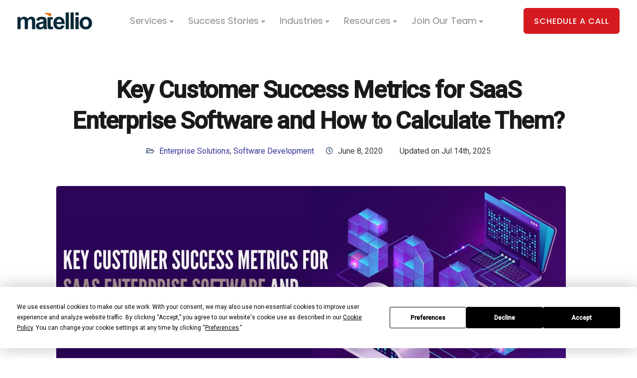

--- FILE ---
content_type: text/html; charset=UTF-8
request_url: https://www.matellio.com/blog/key-customer-success-metrics-for-saas-enterprise-software-and-how-to-calculate-them/
body_size: 38299
content:
<!DOCTYPE html>
<html lang="en-US">
<head>
<meta charset="UTF-8">
<meta name="viewport" content="width=device-width, initial-scale=1">
<meta name="msvalidate.01" content="BEFDE9151F80264AD716D5C75D4ECEA5" />
<link rel="profile" href="http://gmpg.org/xfn/11">
<link rel="pingback" href="https://www.matellio.com/blog/xmlrpc.php" />
<script
type="text/javascript"
src="https://app.termly.io/resource-blocker/5fb4e641-f311-4b83-891f-4defd71f1c4c?autoBlock=on">
</script><meta name='robots' content='index, follow, max-image-preview:large, max-snippet:-1, max-video-preview:-1' />
<style>img:is([sizes="auto" i], [sizes^="auto," i]) { contain-intrinsic-size: 3000px 1500px }</style>
<!-- This site is optimized with the Yoast SEO plugin v20.13 - https://yoast.com/wordpress/plugins/seo/ -->
<title>Customer Success Metrics for SaaS Performance</title><link rel="preload" as="style" href="https://fonts.googleapis.com/css?family=Open%20Sans:400|Roboto:400,500&subset=latin,latin,latin&display=swap" /><link rel="stylesheet" href="https://fonts.googleapis.com/css?family=Open%20Sans:400|Roboto:400,500&subset=latin,latin,latin&display=swap" media="print" onload="this.media='all'" /><noscript><link rel="stylesheet" href="https://fonts.googleapis.com/css?family=Open%20Sans:400|Roboto:400,500&subset=latin,latin,latin&display=swap" /></noscript>
<meta name="description" content="Learn how customer success metrics for SaaS impact retention, improve satisfaction, and measure product performance." />
<link rel="canonical" href="https://www.matellio.com/blog/key-customer-success-metrics-for-saas-enterprise-software-and-how-to-calculate-them/" />
<meta property="og:locale" content="en_US" />
<meta property="og:type" content="article" />
<meta property="og:title" content="Customer Success Metrics for SaaS Performance" />
<meta property="og:description" content="Learn how customer success metrics for SaaS impact retention, improve satisfaction, and measure product performance." />
<meta property="og:url" content="https://www.matellio.com/blog/key-customer-success-metrics-for-saas-enterprise-software-and-how-to-calculate-them/" />
<meta property="og:site_name" content="Matellio Inc" />
<meta property="article:published_time" content="2020-06-08T09:42:46+00:00" />
<meta property="article:modified_time" content="2025-07-14T10:09:14+00:00" />
<meta property="og:image" content="https://d1krbhyfejrtpz.cloudfront.net/blog/wp-content/uploads/2020/06/07153452/SaaS-Enterprise-Software.jpg" />
<meta property="og:image:width" content="1920" />
<meta property="og:image:height" content="804" />
<meta property="og:image:type" content="image/jpeg" />
<meta name="author" content="Matellio Editorial Team" />
<meta name="twitter:card" content="summary_large_image" />
<meta name="twitter:label1" content="Written by" />
<meta name="twitter:data1" content="Matellio Editorial Team" />
<meta name="twitter:label2" content="Est. reading time" />
<meta name="twitter:data2" content="12 minutes" />
<script type="application/ld+json" class="yoast-schema-graph">{"@context":"https://schema.org","@graph":[{"@type":"Article","@id":"https://www.matellio.com/blog/key-customer-success-metrics-for-saas-enterprise-software-and-how-to-calculate-them/#article","isPartOf":{"@id":"https://www.matellio.com/blog/key-customer-success-metrics-for-saas-enterprise-software-and-how-to-calculate-them/"},"author":{"name":"Matellio Editorial Team","@id":"https://www.matellio.com/blog/#/schema/person/e9f87027c01a03bfc471045b9e298e19"},"headline":"Key Customer Success Metrics for SaaS Enterprise Software and How to Calculate Them?","datePublished":"2020-06-08T09:42:46+00:00","dateModified":"2025-07-14T10:09:14+00:00","mainEntityOfPage":{"@id":"https://www.matellio.com/blog/key-customer-success-metrics-for-saas-enterprise-software-and-how-to-calculate-them/"},"wordCount":2480,"publisher":{"@id":"https://www.matellio.com/blog/#organization"},"image":{"@id":"https://www.matellio.com/blog/key-customer-success-metrics-for-saas-enterprise-software-and-how-to-calculate-them/#primaryimage"},"thumbnailUrl":"https://d1krbhyfejrtpz.cloudfront.net/blog/wp-content/uploads/2020/06/07153452/SaaS-Enterprise-Software.jpg","articleSection":["Enterprise Solutions","Software Development"],"inLanguage":"en-US"},{"@type":"WebPage","@id":"https://www.matellio.com/blog/key-customer-success-metrics-for-saas-enterprise-software-and-how-to-calculate-them/","url":"https://www.matellio.com/blog/key-customer-success-metrics-for-saas-enterprise-software-and-how-to-calculate-them/","name":"Customer Success Metrics for SaaS Performance","isPartOf":{"@id":"https://www.matellio.com/blog/#website"},"primaryImageOfPage":{"@id":"https://www.matellio.com/blog/key-customer-success-metrics-for-saas-enterprise-software-and-how-to-calculate-them/#primaryimage"},"image":{"@id":"https://www.matellio.com/blog/key-customer-success-metrics-for-saas-enterprise-software-and-how-to-calculate-them/#primaryimage"},"thumbnailUrl":"https://d1krbhyfejrtpz.cloudfront.net/blog/wp-content/uploads/2020/06/07153452/SaaS-Enterprise-Software.jpg","datePublished":"2020-06-08T09:42:46+00:00","dateModified":"2025-07-14T10:09:14+00:00","description":"Learn how customer success metrics for SaaS impact retention, improve satisfaction, and measure product performance.","breadcrumb":{"@id":"https://www.matellio.com/blog/key-customer-success-metrics-for-saas-enterprise-software-and-how-to-calculate-them/#breadcrumb"},"inLanguage":"en-US","potentialAction":[{"@type":"ReadAction","target":["https://www.matellio.com/blog/key-customer-success-metrics-for-saas-enterprise-software-and-how-to-calculate-them/"]}]},{"@type":"ImageObject","inLanguage":"en-US","@id":"https://www.matellio.com/blog/key-customer-success-metrics-for-saas-enterprise-software-and-how-to-calculate-them/#primaryimage","url":"https://d1krbhyfejrtpz.cloudfront.net/blog/wp-content/uploads/2020/06/07153452/SaaS-Enterprise-Software.jpg","contentUrl":"https://d1krbhyfejrtpz.cloudfront.net/blog/wp-content/uploads/2020/06/07153452/SaaS-Enterprise-Software.jpg","width":1920,"height":804,"caption":"saas-enterprise-software"},{"@type":"BreadcrumbList","@id":"https://www.matellio.com/blog/key-customer-success-metrics-for-saas-enterprise-software-and-how-to-calculate-them/#breadcrumb","itemListElement":[{"@type":"ListItem","position":1,"name":"Home","item":"https://www.matellio.com/blog/"},{"@type":"ListItem","position":2,"name":"Key Customer Success Metrics for SaaS Enterprise Software and How to Calculate Them?"}]},{"@type":"WebSite","@id":"https://www.matellio.com/blog/#website","url":"https://www.matellio.com/blog/","name":"Matellio Blog","description":"","publisher":{"@id":"https://www.matellio.com/blog/#organization"},"potentialAction":[{"@type":"SearchAction","target":{"@type":"EntryPoint","urlTemplate":"https://www.matellio.com/blog/?s={search_term_string}"},"query-input":"required name=search_term_string"}],"inLanguage":"en-US"},{"@type":"Organization","@id":"https://www.matellio.com/blog/#organization","name":"Matellio Blog","url":"https://www.matellio.com/blog/","logo":{"@type":"ImageObject","inLanguage":"en-US","@id":"https://www.matellio.com/blog/#/schema/logo/image/","url":"https://d1krbhyfejrtpz.cloudfront.net/blog/wp-content/uploads/2023/03/01184152/Matellio-US-Logo-Blue.png","contentUrl":"https://d1krbhyfejrtpz.cloudfront.net/blog/wp-content/uploads/2023/03/01184152/Matellio-US-Logo-Blue.png","width":150,"height":52,"caption":"Matellio Blog"},"image":{"@id":"https://www.matellio.com/blog/#/schema/logo/image/"}},{"@type":"Person","@id":"https://www.matellio.com/blog/#/schema/person/e9f87027c01a03bfc471045b9e298e19","name":"Matellio Editorial Team","image":{"@type":"ImageObject","inLanguage":"en-US","@id":"https://www.matellio.com/blog/#/schema/person/image/","url":"https://secure.gravatar.com/avatar/0d7ba8ebcf6089e18539cb8e13957f0530147cb6640eccf81a3209b46bb83804?s=96&d=mm&r=g","contentUrl":"https://secure.gravatar.com/avatar/0d7ba8ebcf6089e18539cb8e13957f0530147cb6640eccf81a3209b46bb83804?s=96&d=mm&r=g","caption":"Matellio Editorial Team"},"description":"Matellio Inc. is a global software development, engineering &amp; consulting company with expertise in Web, Mobile, Geographic Information Systems (GIS), Internet of Things (IoT) &amp; Embedded solutions. We utilize our deep tech industry experience &amp; vision to architect, design, develop &amp; deploy effective &amp; impactful solutions for our clients across the globe.","sameAs":["https://www.matellio.com/"]}]}</script>
<!-- / Yoast SEO plugin. -->
<link rel='dns-prefetch' href='//static.addtoany.com' />
<link rel='dns-prefetch' href='//www.googletagmanager.com' />
<link rel='dns-prefetch' href='//fonts.googleapis.com' />
<link href='http://fonts.googleapis.com' rel='preconnect' />
<link href='//fonts.gstatic.com' crossorigin='' rel='preconnect' />
<link rel='preconnect' href='https://fonts.gstatic.com' crossorigin />
<link rel="alternate" type="application/rss+xml" title="Matellio Inc &raquo; Feed" href="https://www.matellio.com/blog/feed/" />
<link rel="alternate" type="application/rss+xml" title="Matellio Inc &raquo; Comments Feed" href="https://www.matellio.com/blog/comments/feed/" />
<link rel="alternate" type="application/rss+xml" title="Matellio Inc &raquo; Key Customer Success Metrics for SaaS Enterprise Software and How to Calculate Them? Comments Feed" href="https://www.matellio.com/blog/key-customer-success-metrics-for-saas-enterprise-software-and-how-to-calculate-them/feed/" />
<!-- <link rel='stylesheet' id='popup-maker-site-css' href='//www.matellio.com/blog/wp-content/uploads/pum/pum-site-styles.css?generated=1744114655&#038;ver=1.18.2' type='text/css' media='all' /> -->
<!-- <link rel='stylesheet' id='wp-block-library-css' href='https://www.matellio.com/blog/wp-includes/css/dist/block-library/style.min.css?ver=b00878d4c08b282136c6f12dc507dfe1' type='text/css' media='all' /> -->
<link rel="stylesheet" type="text/css" href="//www.matellio.com/blog/wp-content/cache/wpfc-minified/fi3mywyc/abfe6.css" media="all"/>
<style id='classic-theme-styles-inline-css' type='text/css'>
/*! This file is auto-generated */
.wp-block-button__link{color:#fff;background-color:#32373c;border-radius:9999px;box-shadow:none;text-decoration:none;padding:calc(.667em + 2px) calc(1.333em + 2px);font-size:1.125em}.wp-block-file__button{background:#32373c;color:#fff;text-decoration:none}
</style>
<style id='global-styles-inline-css' type='text/css'>
:root{--wp--preset--aspect-ratio--square: 1;--wp--preset--aspect-ratio--4-3: 4/3;--wp--preset--aspect-ratio--3-4: 3/4;--wp--preset--aspect-ratio--3-2: 3/2;--wp--preset--aspect-ratio--2-3: 2/3;--wp--preset--aspect-ratio--16-9: 16/9;--wp--preset--aspect-ratio--9-16: 9/16;--wp--preset--color--black: #000000;--wp--preset--color--cyan-bluish-gray: #abb8c3;--wp--preset--color--white: #ffffff;--wp--preset--color--pale-pink: #f78da7;--wp--preset--color--vivid-red: #cf2e2e;--wp--preset--color--luminous-vivid-orange: #ff6900;--wp--preset--color--luminous-vivid-amber: #fcb900;--wp--preset--color--light-green-cyan: #7bdcb5;--wp--preset--color--vivid-green-cyan: #00d084;--wp--preset--color--pale-cyan-blue: #8ed1fc;--wp--preset--color--vivid-cyan-blue: #0693e3;--wp--preset--color--vivid-purple: #9b51e0;--wp--preset--gradient--vivid-cyan-blue-to-vivid-purple: linear-gradient(135deg,rgba(6,147,227,1) 0%,rgb(155,81,224) 100%);--wp--preset--gradient--light-green-cyan-to-vivid-green-cyan: linear-gradient(135deg,rgb(122,220,180) 0%,rgb(0,208,130) 100%);--wp--preset--gradient--luminous-vivid-amber-to-luminous-vivid-orange: linear-gradient(135deg,rgba(252,185,0,1) 0%,rgba(255,105,0,1) 100%);--wp--preset--gradient--luminous-vivid-orange-to-vivid-red: linear-gradient(135deg,rgba(255,105,0,1) 0%,rgb(207,46,46) 100%);--wp--preset--gradient--very-light-gray-to-cyan-bluish-gray: linear-gradient(135deg,rgb(238,238,238) 0%,rgb(169,184,195) 100%);--wp--preset--gradient--cool-to-warm-spectrum: linear-gradient(135deg,rgb(74,234,220) 0%,rgb(151,120,209) 20%,rgb(207,42,186) 40%,rgb(238,44,130) 60%,rgb(251,105,98) 80%,rgb(254,248,76) 100%);--wp--preset--gradient--blush-light-purple: linear-gradient(135deg,rgb(255,206,236) 0%,rgb(152,150,240) 100%);--wp--preset--gradient--blush-bordeaux: linear-gradient(135deg,rgb(254,205,165) 0%,rgb(254,45,45) 50%,rgb(107,0,62) 100%);--wp--preset--gradient--luminous-dusk: linear-gradient(135deg,rgb(255,203,112) 0%,rgb(199,81,192) 50%,rgb(65,88,208) 100%);--wp--preset--gradient--pale-ocean: linear-gradient(135deg,rgb(255,245,203) 0%,rgb(182,227,212) 50%,rgb(51,167,181) 100%);--wp--preset--gradient--electric-grass: linear-gradient(135deg,rgb(202,248,128) 0%,rgb(113,206,126) 100%);--wp--preset--gradient--midnight: linear-gradient(135deg,rgb(2,3,129) 0%,rgb(40,116,252) 100%);--wp--preset--font-size--small: 13px;--wp--preset--font-size--medium: 20px;--wp--preset--font-size--large: 36px;--wp--preset--font-size--x-large: 42px;--wp--preset--spacing--20: 0.44rem;--wp--preset--spacing--30: 0.67rem;--wp--preset--spacing--40: 1rem;--wp--preset--spacing--50: 1.5rem;--wp--preset--spacing--60: 2.25rem;--wp--preset--spacing--70: 3.38rem;--wp--preset--spacing--80: 5.06rem;--wp--preset--shadow--natural: 6px 6px 9px rgba(0, 0, 0, 0.2);--wp--preset--shadow--deep: 12px 12px 50px rgba(0, 0, 0, 0.4);--wp--preset--shadow--sharp: 6px 6px 0px rgba(0, 0, 0, 0.2);--wp--preset--shadow--outlined: 6px 6px 0px -3px rgba(255, 255, 255, 1), 6px 6px rgba(0, 0, 0, 1);--wp--preset--shadow--crisp: 6px 6px 0px rgba(0, 0, 0, 1);}:where(.is-layout-flex){gap: 0.5em;}:where(.is-layout-grid){gap: 0.5em;}body .is-layout-flex{display: flex;}.is-layout-flex{flex-wrap: wrap;align-items: center;}.is-layout-flex > :is(*, div){margin: 0;}body .is-layout-grid{display: grid;}.is-layout-grid > :is(*, div){margin: 0;}:where(.wp-block-columns.is-layout-flex){gap: 2em;}:where(.wp-block-columns.is-layout-grid){gap: 2em;}:where(.wp-block-post-template.is-layout-flex){gap: 1.25em;}:where(.wp-block-post-template.is-layout-grid){gap: 1.25em;}.has-black-color{color: var(--wp--preset--color--black) !important;}.has-cyan-bluish-gray-color{color: var(--wp--preset--color--cyan-bluish-gray) !important;}.has-white-color{color: var(--wp--preset--color--white) !important;}.has-pale-pink-color{color: var(--wp--preset--color--pale-pink) !important;}.has-vivid-red-color{color: var(--wp--preset--color--vivid-red) !important;}.has-luminous-vivid-orange-color{color: var(--wp--preset--color--luminous-vivid-orange) !important;}.has-luminous-vivid-amber-color{color: var(--wp--preset--color--luminous-vivid-amber) !important;}.has-light-green-cyan-color{color: var(--wp--preset--color--light-green-cyan) !important;}.has-vivid-green-cyan-color{color: var(--wp--preset--color--vivid-green-cyan) !important;}.has-pale-cyan-blue-color{color: var(--wp--preset--color--pale-cyan-blue) !important;}.has-vivid-cyan-blue-color{color: var(--wp--preset--color--vivid-cyan-blue) !important;}.has-vivid-purple-color{color: var(--wp--preset--color--vivid-purple) !important;}.has-black-background-color{background-color: var(--wp--preset--color--black) !important;}.has-cyan-bluish-gray-background-color{background-color: var(--wp--preset--color--cyan-bluish-gray) !important;}.has-white-background-color{background-color: var(--wp--preset--color--white) !important;}.has-pale-pink-background-color{background-color: var(--wp--preset--color--pale-pink) !important;}.has-vivid-red-background-color{background-color: var(--wp--preset--color--vivid-red) !important;}.has-luminous-vivid-orange-background-color{background-color: var(--wp--preset--color--luminous-vivid-orange) !important;}.has-luminous-vivid-amber-background-color{background-color: var(--wp--preset--color--luminous-vivid-amber) !important;}.has-light-green-cyan-background-color{background-color: var(--wp--preset--color--light-green-cyan) !important;}.has-vivid-green-cyan-background-color{background-color: var(--wp--preset--color--vivid-green-cyan) !important;}.has-pale-cyan-blue-background-color{background-color: var(--wp--preset--color--pale-cyan-blue) !important;}.has-vivid-cyan-blue-background-color{background-color: var(--wp--preset--color--vivid-cyan-blue) !important;}.has-vivid-purple-background-color{background-color: var(--wp--preset--color--vivid-purple) !important;}.has-black-border-color{border-color: var(--wp--preset--color--black) !important;}.has-cyan-bluish-gray-border-color{border-color: var(--wp--preset--color--cyan-bluish-gray) !important;}.has-white-border-color{border-color: var(--wp--preset--color--white) !important;}.has-pale-pink-border-color{border-color: var(--wp--preset--color--pale-pink) !important;}.has-vivid-red-border-color{border-color: var(--wp--preset--color--vivid-red) !important;}.has-luminous-vivid-orange-border-color{border-color: var(--wp--preset--color--luminous-vivid-orange) !important;}.has-luminous-vivid-amber-border-color{border-color: var(--wp--preset--color--luminous-vivid-amber) !important;}.has-light-green-cyan-border-color{border-color: var(--wp--preset--color--light-green-cyan) !important;}.has-vivid-green-cyan-border-color{border-color: var(--wp--preset--color--vivid-green-cyan) !important;}.has-pale-cyan-blue-border-color{border-color: var(--wp--preset--color--pale-cyan-blue) !important;}.has-vivid-cyan-blue-border-color{border-color: var(--wp--preset--color--vivid-cyan-blue) !important;}.has-vivid-purple-border-color{border-color: var(--wp--preset--color--vivid-purple) !important;}.has-vivid-cyan-blue-to-vivid-purple-gradient-background{background: var(--wp--preset--gradient--vivid-cyan-blue-to-vivid-purple) !important;}.has-light-green-cyan-to-vivid-green-cyan-gradient-background{background: var(--wp--preset--gradient--light-green-cyan-to-vivid-green-cyan) !important;}.has-luminous-vivid-amber-to-luminous-vivid-orange-gradient-background{background: var(--wp--preset--gradient--luminous-vivid-amber-to-luminous-vivid-orange) !important;}.has-luminous-vivid-orange-to-vivid-red-gradient-background{background: var(--wp--preset--gradient--luminous-vivid-orange-to-vivid-red) !important;}.has-very-light-gray-to-cyan-bluish-gray-gradient-background{background: var(--wp--preset--gradient--very-light-gray-to-cyan-bluish-gray) !important;}.has-cool-to-warm-spectrum-gradient-background{background: var(--wp--preset--gradient--cool-to-warm-spectrum) !important;}.has-blush-light-purple-gradient-background{background: var(--wp--preset--gradient--blush-light-purple) !important;}.has-blush-bordeaux-gradient-background{background: var(--wp--preset--gradient--blush-bordeaux) !important;}.has-luminous-dusk-gradient-background{background: var(--wp--preset--gradient--luminous-dusk) !important;}.has-pale-ocean-gradient-background{background: var(--wp--preset--gradient--pale-ocean) !important;}.has-electric-grass-gradient-background{background: var(--wp--preset--gradient--electric-grass) !important;}.has-midnight-gradient-background{background: var(--wp--preset--gradient--midnight) !important;}.has-small-font-size{font-size: var(--wp--preset--font-size--small) !important;}.has-medium-font-size{font-size: var(--wp--preset--font-size--medium) !important;}.has-large-font-size{font-size: var(--wp--preset--font-size--large) !important;}.has-x-large-font-size{font-size: var(--wp--preset--font-size--x-large) !important;}
:where(.wp-block-post-template.is-layout-flex){gap: 1.25em;}:where(.wp-block-post-template.is-layout-grid){gap: 1.25em;}
:where(.wp-block-columns.is-layout-flex){gap: 2em;}:where(.wp-block-columns.is-layout-grid){gap: 2em;}
:root :where(.wp-block-pullquote){font-size: 1.5em;line-height: 1.6;}
</style>
<!-- <link rel='stylesheet' id='wphb-1-css' href='https://www.matellio.com/blog/wp-content/uploads/hummingbird-assets/823326d1699df63fe29ef3e386532332.css' type='text/css' media='all' /> -->
<link rel="stylesheet" type="text/css" href="//www.matellio.com/blog/wp-content/cache/wpfc-minified/q60twucr/abflw.css" media="all"/>
<style id='wphb-1-inline-css' type='text/css'>
.tt_button.second-style .iconita,#single-page #comments input[type="submit"]:hover,.tt_button.tt_secondary_button,.tt_button.tt_secondary_button .iconita,.team-carousel .owl-item .team-member.design-creative .team-socials a,.format-quote .entry-wrapper:before,.blog-single-title a:hover,.upper-footer i:hover,.wpb-js-composer .vc_tta-container .vc_tta-tabs.vc_tta-tabs-position-left .vc_tta-tab a:hover,.wpb-js-composer .vc_tta-container .vc_tta-tabs.vc_tta-tabs-position-left .vc_tta-tab.vc_active a,.wpb-js-composer .vc_tta-container .vc_tta-tabs.vc_tta-tabs-position-right .vc_tta-tab a:hover,.wpb-js-composer .vc_tta-container .vc_tta-tabs.vc_tta-tabs-position-right .vc_tta-tab.vc_active a,footer.underline-effect .textwidget a:hover,.kd-price-block .pb-price,.team-member.design-classic .kd-team-contact a:hover,#commentform #submit:hover,.kd-panel-subtitle ul>li:before,.kd-panel-subtitle ol>li:before,.tab-text-container ul>li:before,.side-content-text ul>li:before,.wpb_text_column ul>li:before,.modal-content-contact .redux-social-media-list i:hover,.related-content .portfolio .post-link:hover,.related-content .portfolio h5 a:hover,#posts-content .post-link:hover,.team-member.design-classic .team-socials .fab,.vc_grid-item-mini .blog-detailed-grid .vc_gitem-post-data.vc_gitem-post-data-source-post_date p:before,.vc_grid-item-mini .blog-detailed-grid .vc_gitem-post-data.vc_gitem-post-data-source-post_date div:before,#posts-content.blog-detailed-grid .entry-meta a:hover,.woocommerce div.product .woocommerce-tabs ul.tabs li.active a,.woocommerce div.product .woocommerce-tabs ul.tabs li a:hover,.large-counter .kd_counter_units,.footer_widget .redux-social-media-list i,.woocommerce ul.products li.product .categories a:hover,#single-page .bbp-login-form .user-submit:hover,.woocommerce-page ul.products li.product.woo-minimal-style .button,.woocommerce-page ul.products li.product.woo-minimal-style .added_to_cart,.menubar #main-menu .navbar-nav .mega-menu.menu-item-has-children .dropdown:hover > a,.key-icon-box .ib-link a,.footer-bar .footer-nav-menu ul li a:hover,#popup-modal .close:hover,body.maintenance-mode .container h2,.wpb-js-composer .vc_tta-container .vc_tta.vc_tta-style-classic.vc_tta-tabs-position-top .vc_tta-tabs-container .vc_tta-tabs-list li.vc_active a,.wpb-js-composer .vc_tta-container .vc_tta.vc_tta-style-classic.vc_tta-tabs-position-top .vc_tta-tabs-container .vc_tta-tabs-list li a:hover,blockquote:before,.feature-sections-wrapper .feature-sections-tabs .nav-tabs a:hover i,.feature-sections-wrapper .feature-sections-tabs .nav-tabs li.active a i,.woocommerce nav.woocommerce-pagination ul li a:hover,.port-prev.tt_button,.port-next.tt_button,.upper-footer .socials-widget a:hover .fa,.woocommerce .woocommerce-form-login .button:hover,.footer_widget ul a:hover,.side-content-text ul li:before,span.bbp-admin-links a:hover,#bbpress-forums #bbp-single-user-details #bbp-user-navigation a:hover,.vc_grid-item-mini .vc_gitem-post-data.vc_gitem-post-data-source-post_date div:before,.vc_grid-item-mini .vc_gitem-post-data.vc_gitem-post-data-source-post_author a:before,.vc_grid-item-mini .blog-detailed-grid .vc_btn3-container:hover a,.feature-sections-wrapper .feature-sections-tabs .nav-tabs a:hover,.topbar-lang-switcher ul li a:hover span,.feature-sections-wrapper .feature-sections-tabs .nav-tabs li.active a,div.bbp-breadcrumb a:hover,#bbpress-forums div.bbp-topic-author a.bbp-author-name,#bbpress-forums div.bbp-reply-author a.bbp-author-name,.kd_pie_chart .kd-piechart-icon,.row .vc_toggle_size_md.vc_toggle_simple .vc_toggle_title:hover h4,.row .vc_toggle_size_md.vc_toggle_default .vc_toggle_title:hover h4,.woocommerce .checkout_coupon .button:hover:hover,.woocommerce-page #payment #place_order:hover,.team-member.design-minimal .team-socials a,.woocommerce-cart #single-page table.cart .button:hover,.woocommerce-cart #single-page table.cart .actions .button:hover,.wpb-js-composer .vc_tta-container .vc_tta-color-white.vc_tta-style-modern .vc_tta-tab.vc_active a,.team-member.design-two:hover .team-socials .fab:hover,.team-member.design-two .team-socials .fab:hover,#single-page .return-to-shop a:hover,.woocommerce-error a,.woocommerce-info a,.woocommerce-message a,.woocommerce-cart .wc-proceed-to-checkout a.checkout-button:hover,.navbar-nav li.dropdown:hover .dropdown-menu:hover li a:hover,.woocommerce ul.products li.product h2:hover,.keydesign-cart .buttons .btn,.woocommerce .keydesign-cart .buttons .btn,.woocommerce #payment #place_order:hover,.woocommerce-page #payment #place_order:hover,.portfolio-meta.share-meta .fa:hover,.woocommerce-account #single-page .woocommerce-Button:hover,.woocommerce #respond input#submit:hover,.woocommerce-page ul.products li.product.woo-minimal-style .button:hover,.woocommerce-page ul.products li.product.woo-minimal-style .added_to_cart:hover,.blog_widget ul li a:hover,#posts-content .entry-meta a:hover,.woocommerce a.button:hover,.keydesign-cart:hover .cart-icon,#comments input[type="submit"],.search-submit:hover,.blog-single-content .tags a,.lower-footer a:hover,#posts-content .post .blog-single-title a:hover,#posts-content.blog-minimal-list .blog-single-title a:hover,#posts-content.blog-img-left-list .blog-single-title a:hover,.socials-widget a:hover .fa,.socials-widget a:hover,#customizer .ekko-tooltip,.footer_widget .menu li a:hover,.row .vc_toggle_size_md.vc_toggle_simple .vc_toggle_title:hover h4,#single-page .single-page-content .widget ul li a:hover,#comments .reply a:hover,#comments .comment-meta a:hover,#kd-slider .secondary_slider,#single-page .single-page-content .widget ul li.current-menu-item a,.team-socials .fa:hover,#posts-content .post .tt_button:hover .fa,#posts-content .post .tt_button:hover,.topbar-socials a:hover .fa,.pricing .pricing-price,.pricing-table .tt_button,.topbar-phone .iconsmind-Telephone ,.topbar-email .iconsmind-Mail,.modal-content-contact .key-icon-box .service-heading a:hover,.pricing-table.active .tt_button:hover,.footer-business-content a:hover,.vc_grid-item-mini .vc_gitem-zone .vc_btn3.vc_btn3-style-custom,.star-rating span,.es-accordion .es-heading h4 a:hover,.keydesign-cart ul.product_list_widget .cart-item:hover,.woocommerce .keydesign-cart ul.product_list_widget .cart-item:hover,#customizer .options a:hover i,.woocommerce .price_slider_wrapper .price_slider_amount .button,#customizer .options a:hover,#single-page input[type="submit"]:hover,#posts-content .post input[type="submit"]:hover,.active .pricing-option i,#comments .reply a:hover,.meta-content .tags a:hover,.navigation.pagination .next,.woocommerce-cart#single-page table.cart .product-name a:hover,.navigation.pagination .prev,.product_meta a:hover,.tags a:hover,.tagcloud a:hover,.tt_button.second-style,.lower-footer .pull-right a:hover,.woocommerce-review-link:hover,.section .wpcf7-mail-sent-ok,.blog-header-form .wpcf7-mail-sent-ok,.upper-footer .modal-menu-item,.video-socials a:hover .fa,.kd_pie_chart .pc-link a:hover,.vc_grid-item-mini .vc_gitem_row .vc_gitem-col h4:hover,.fa,.far,.fas,.fab,.wpcf7 .wpcf7-submit:hover,.contact .wpcf7-response-output,.video-bg .secondary-button:hover,#headerbg li a.active,#headerbg li a.active:hover,.footer-nav a:hover ,.wpb_wrapper .menu a:hover ,.text-danger,.blog_widget ul li a:before,.pricing i,.content-area .vc_grid .vc_gitem-zone-c .vc_general,code,#single-page .single-page-content ul li:before,.subscribe-form header .wpcf7-submit,#posts-content .page-content ul li:before,.chart-content .nc-icon-outline,.chart,.row .vc_custom_heading a:hover,.secondary-button-inverse,.primary-button.button-inverse:hover,.primary-button,a,.kd-process-steps .pss-step-number span,.navbar-default .navbar-nav > .active > a,.pss-link a:hover,.kd_number_string,.featured_content_parent .active-elem h4,.contact-map-container .toggle-map:hover .fa,.contact-map-container .toggle-map:hover,.testimonials.slider .tt-container:before,.tt_button:hover,div.wpforms-container-full .wpforms-form input[type=submit]:hover,div.wpforms-container-full .wpforms-form button[type=submit]:hover,.nc-icon-outline,.phb-simple-link:hover,.content-area .vc_grid-item-mini:hover .vc_gitem-zone-c .vc_gitem_row .vc_gitem-col h4,.woocommerce ul.products li.product h3:hover,.wpb_text_column ol>li:before,.wpb_text_column ul>li:before,.key-icon-box .ib-link a:hover,.features-tabs .tab-controls li a:hover,.features-tabs.tab-img-fullwidth li.active a,.wp-block-button .wp-block-button__link:hover,.wp-block-archives li a:hover,.wp-block-categories.wp-block-categories-list li a:hover,.cb-container .cb-img-area i,.kd-counter-icon i,.features-tabs .tab-controls li i,.key-icon-box i,.business-info-wrapper .toggle-map-info,.process-icon i,.kd-progress-icon i,.side-content-wrapper i.section-icon {color: #1A3866;}.navbar.navbar-default .menubar .navbar-nav .active > a {color: #1A3866!important;}.play-btn-primary-color .play-video:hover,.play-btn-primary-color .play-video,.play-btn-primary-color.play-video:hover,.play-btn-primary-color.play-video,.search .search-form .search-field,.feature-sections-wrapper .feature-sections-tabs .nav-tabs li.active a,.blog_widget .woocommerce-product-search .search-field,.features-tabs.tab-img-fullwidth li.active a,.pricing-table.active,.key-icon-box:hover .ib-wrapper,.cb-container:hover,.modal-content-inner .wpcf7-not-valid-tip,.section .wpcf7-mail-sent-ok,.toggle-map-info:hover,.blog-header-form .wpcf7-mail-sent-ok,.blog-header-form .wpcf7-not-valid-tip,.section .wpcf7-not-valid-tip,.kd-side-panel .wpcf7-not-valid-tip,.kd-process-steps.process-checkbox-template .pss-item:before,.kd-process-steps.process-checkbox-template,.kd-separator,.kd-separator .kd-separator-line {border-color: #1A3866;}.video-modal .modal-content .close:hover,#single-page .bbp-login-form .user-submit,.bbpress #user-submit,.gform_wrapper .gform_footer input.button,.gform_wrapper .gform_footer input[type=submit],input[type="button"].ninja-forms-field,.modal-content-inner .wpcf7-submit:hover,.searchform #searchsubmit,#kd-slider,.kd-contact-form.light_background .wpcf7 .wpcf7-submit,.footer-newsletter-form .wpcf7 .wpcf7-submit,.kd_progressbarfill,.phone-wrapper,.wpb_wrapper #loginform .button,.woocommerce input.button,.email-wrapper,.woocommerce ul.products li.product .added_to_cart:hover,.footer-business-info.footer-socials a:hover,.parallax.with-overlay:after,.content-area .vc_grid-filter>.vc_grid-filter-item span:after,.tt_button.tt_secondary_button:hover,.pricing-table .tt_button:hover,.modal-content-inner .wpcf7-not-valid-tip,.kd-side-panel .wpcf7-not-valid-tip,.tt_button.second-style:hover,.pricing-table.active .tt_button,#customizer .screenshot a,.heading-separator,.blog-header-form .wpcf7-not-valid-tip,.section .wpcf7-not-valid-tip,.port-prev.tt_button:hover,.port-next.tt_button:hover,.owl-buttons div:hover,.row .vc_toggle_default .vc_toggle_icon,.row .vc_toggle_default .vc_toggle_icon::after,.row .vc_toggle_default .vc_toggle_icon::before,.woocommerce #respond input#submit,.woocommerce a.button,.upper-footer .modal-menu-item:hover,.contact-map-container .toggle-map,.portfolio-item .portfolio-content,.tt_button,.owl-dot span,.woocommerce a.remove:hover,.pricing .secondary-button.secondary-button-inverse:hover,.with-overlay .parallax-overlay,.secondary-button.secondary-button-inverse:hover,.secondary-button,#kd-slider .bullet-bar.tparrows,.primary-button.button-inverse,#posts-content .post input[type="submit"],.btn-xl,.with-overlay,.vc_grid-item-mini .vc_gitem-zone .vc_btn3.vc_btn3-style-custom:hover,.woocommerce .price_slider_wrapper .ui-slider-horizontal .ui-slider-range,.separator,.woocommerce button.button,.cb-container.cb_main_color:hover,.keydesign-cart .buttons .btn:hover,.woocommerce .keydesign-cart .buttons .btn:hover,.woocommerce ul.products li.product .button:hover,#single-page #comments input[type="submit"]:hover,.contact-map-container .toggle-map:hover,.wpcf7 .wpcf7-submit:hover,.owl-dot span,.features-tabs .tab.active,.pricing-table.DetailedStyle.active .pricing-title .pricing-title-content,.content-area .vc_grid .vc-gitem-zone-height-mode-auto.vc_gitem-zone.vc_gitem-zone-a:before,.row .vc_toggle_simple .vc_toggle_title:hover .vc_toggle_icon::after,.row .vc_toggle_simple .vc_toggle_title:hover .vc_toggle_icon::before,.wpcf7 .wpcf7-submit,.navigation.pagination .next:hover,#single-page .vc_col-sm-3 .wpcf7 .wpcf7-submit,.spinner:before,.toggle-map-info:hover,.content-area .vc_grid .vc_gitem-zone-c .vc_general:hover,.content-area .vc_grid-item-mini .vc_gitem-animate-fadeIn .vc_gitem-zone.vc_gitem-zone-a:before,.keydesign-cart .badge,.tags a:after,.tagcloud a:after,div.wpcf7 .wpcf7-form .ajax-loader,#bbp_search_submit,div.wpforms-container-full .wpforms-form input[type=submit],div.wpforms-container-full .wpforms-form button[type=submit],.comparison-pricing-table .vc_custom_heading.active,.comparison-pricing-table .pricing-row.active,#commentform #submit,footer.underline-effect .textwidget a:after,footer.underline-effect .navbar-footer li a:after,footer.underline-effect .footer_widget .menu li a:after,#main-menu.underline-effect .navbar-nav .mega-menu .dropdown-menu .menu-item a:after,#main-menu.underline-effect .navbar-nav .menu-item .dropdown-menu .menu-item a:after,.kd-process-steps.process-checkbox-template .pss-step-number span:before,.kd-process-steps.process-checkbox-template .pss-step-number:before,.kd-process-steps.process-checkbox-template .pss-item:before,.blog-page-numbers li.active a,.woocommerce nav.woocommerce-pagination ul li span.current,.woocommerce span.onsale,.kd-price-switch input:checked + .price-slider,.team-member.design-classic .kd-team-contact .kd-team-email:before,.team-member.design-classic .kd-team-contact .kd-team-phone:before,.team-member.design-creative .team-image:before,.team-member.design-creative .team-content-hover:before,.testimonials.slider.with-image .tt-content .tt-container,.ib-hover-2.key-icon-box:hover .ib-wrapper,#main-menu.background-dropdown-effect .navbar-nav .menu-item-has-children .dropdown-menu a:hover,.team-member.design-classic .team-socials a:after,.woocommerce .price_slider_wrapper .ui-slider .ui-slider-handle,.navigation.pagination .prev:hover,.kd-panel-phone:after,.kd-panel-email:after,.kd-panel-social-list .redux-social-media-list a:after,footer.underline-effect .footer_widget ul li.cat-item a:after,.play-btn-primary-color .play-video,.wp-block-button__link {background-color: #1A3866;}#single-page .bbp-login-form .user-submit,#single-page #comments input[type="submit"]:hover,.navigation.pagination .next,.navigation.pagination .prev,.upper-footer .modal-menu-item,.wpcf7 .wpcf7-submit:hover,.tt_button,div.wpforms-container-full .wpforms-form input[type=submit]:hover,div.wpforms-container-full .wpforms-form button[type=submit]:hover,.navigation.pagination .next,.navigation.pagination .prev,.woocommerce ul.products li.product .button:hover,.woocommerce .price_slider_wrapper .ui-slider .ui-slider-handle,.pricing.active,.vc_grid-item-mini .vc_gitem-zone .vc_btn3.vc_btn3-style-custom,.primary-button.button-inverse:hover,.primary-button.button-inverse,.keydesign-cart .buttons .btn,.woocommerce .keydesign-cart .buttons .btn,.wpcf7 .wpcf7-submit,.wpb_wrapper #loginform .button,.owl-buttons div:hover,.woocommerce button.button,.woocommerce a.button,.content-area .vc_grid .vc_gitem-zone-c .vc_general,#commentform #submit,div.wpforms-container-full .wpforms-form input[type=submit],div.wpforms-container-full .wpforms-form button[type=submit],.wp-block-button__link,#posts-content .post input[type="submit"],.woocommerce ul.products li.product .added_to_cart,.woocommerce input.button,.owl-dot.active span,.owl-dot:hover span {border: 2px solid #1A3866;}div.wpcf7 .wpcf7-form .ajax-loader {border: 5px solid #1A3866;}.blog_widget .woocommerce-product-search .search-field,.blog_widget .search-form .search-field,.page-404 .tt_button,#wrapper .widget-title,.blockquote-reverse,.testimonials.slider.owl-dot.active span,.tags a:hover,.tagcloud a:hover,.contact-map-container .toggle-map:hover,.navigation.pagination .next:hover,.navigation.pagination .prev:hover,.contact .wpcf7-response-output,.video-bg .secondary-button,#single-page .single-page-content .widget .widgettitle,.image-bg .secondary-button,.contact .wpcf7-form-control-wrap textarea.wpcf7-form-control:focus,.contact .wpcf7-form-control-wrap input.wpcf7-form-control:focus,.team-member-down:hover .triangle,.team-member:hover .triangle,.comparison-pricing-table .vc_custom_heading.active,.comparison-pricing-table .pricing-row.active,.features-tabs .tab.active:after,.tabs-image-left.features-tabs .tab.active:after,.secondary-button-inverse,.kd-process-steps.process-number-template ul li:hover,.wpb-js-composer .vc_tta-container .vc_tta.vc_tta-style-classic.vc_tta-tabs-position-top .vc_tta-tabs-container .vc_tta-tabs-list li.vc_active a,.vc_separator .vc_sep_holder .vc_sep_line {border-color: #1A3866;}.wpb-js-composer .vc_tta-container .vc_tta-tabs.vc_tta-tabs-position-left .vc_tta-tab.vc_active a,.wpb-js-composer .vc_tta-container .vc_tta-tabs.vc_tta-tabs-position-right .vc_tta-tab.vc_active a,.wpb-js-composer .vc_tta-container .vc_tta-tabs.vc_tta-tabs-position-left .vc_tta-tab.vc_active,.wpb-js-composer .vc_tta-container .vc_tta-tabs.vc_tta-tabs-position-right .vc_tta-tab.vc_active {border-bottom-color: #1A3866;}.wpb-js-composer .vc_tta-container.vc_tta-tabs.vc_tta-tabs-position-left .vc_tta-tab:before {border-right: 9px solid #1A3866;}.wpb-js-composer .vc_tta-container .vc_tta.vc_tta-style-classic.vc_tta-tabs-position-top .vc_tta-tabs-container .vc_tta-tabs-list li:before {border-top: 9px solid #1A3866;}.tt_button.btn_secondary_color.tt_secondary_button:hover,.tt_button.btn_secondary_color,#wrapper.btn-hover-2 .wpcf7 .wpcf7-submit:hover,.btn-hover-2 #commentform #submit:hover,.btn-hover-2 .kd-panel-contact .wpcf7-submit:hover,.play-btn-secondary-color .play-video {background-color: #000000;}.tt_button.btn_secondary_color.tt_secondary_button,.tt_button.btn_secondary_color:hover {color: #000000;}.tt_button.btn_secondary_color {border: 2px solid #000000;}.play-btn-secondary-color .play-video:hover,.play-btn-secondary-color .play-video,.play-btn-secondary-color.play-video:hover,.play-btn-secondary-color.play-video,#wrapper.btn-hover-2 .wpcf7 .wpcf7-submit:hover,.btn-hover-2 #commentform #submit:hover,.btn-hover-2 .kd-panel-contact .wpcf7-submit:hover {border-color: #000000;}h1,h2,h3,h4,h5,.kd_progress_bar .kd_progb_head .kd-progb-title h4,.es-accordion .es-heading h4 a,.wpb-js-composer .vc_tta-color-white.vc_tta-style-modern .vc_tta-tab>a:hover,#comments .fn,#comments .fn a,.portfolio-block h4,.rw-author-details h4,.testimonials.slider .author,.vc_grid-item-mini .vc_gitem_row .vc_gitem-col h4,.team-content h5,.key-icon-box .service-heading,.post a:hover,.kd_pie_chart .kd_pc_title,.kd_pie_chart .pc-link a,.testimonials .tt-content h4,.kd-photobox .phb-content h4,.kd-process-steps .pss-text-area h4,.widget-title,.kd-promobox .prb-content h4,.bp-content h4,.reply-title,.product_meta,.blog-header .section-heading,.tcards-title,.tcards_header .tcards-name,.woocommerce-result-count,.pss-link a,.navbar-default .nav li a,.logged-in .navbar-nav a,.navbar-nav .menu-item a,.woocommerce table.shop_attributes th,.portfolio-block strong,.keydesign-cart .nc-icon-outline-cart,.portfolio-meta.share-meta .fa,.subscribe input[type="submit"],.es-accordion .es-speaker-container .es-speaker-name,.pricing-title,.woocommerce-cart#single-page table.cart .product-name a,.wpb-js-composer .vc_tta-container .vc_tta-color-white.vc_tta-style-modern .vc_tta-tab>a,.rw_rating .rw-title,.group_table .label,.cb-container.cb_transparent_color:hover .cb-heading,.app-gallery .ag-section-desc h4,.single-post .wpb_text_column strong,.owl-buttons div,#single-page .single-page-content .widget ul li a,.modal-content-contact .key-icon-box .service-heading a,.woocommerce-ordering select,.woocommerce div.product .woocommerce-tabs .panel #reply-title,.page-404 .section-subheading,.showcoupon:hover,.pricing-table .pricing-img i,.navbar-default .navbar-nav > li > a:hover,.testimonials.slider.with-image .tt-container h6,.socials-widget a:hover .fa,.socials-widget a:hover,.owl-nav div,#comments label,.author-box-wrapper .author-name h6,.keydesign-cart .empty-cart,.play-video:hover .fa-play,.author-website,.post-link:hover,#comments .reply a:hover,.author-desc-wrapper a:hover,.blog-single-content .tags a:hover,.woocommerce #coupon_code,.woocommerce .quantity .qty,.kd-price-block .pb-content-wrap .pb-pricing-wrap,.blog-single-title a,.topbar-phone a:hover,.topbar-email a:hover,.topbar #menu-topbar-menu li a:hover,.navbar-topbar li a:hover,.fa.toggle-search:hover,.business-info-header i,.tt_secondary_button.tt_third_button:hover,.tt_secondary_button.tt_third_button:hover .fa,.keydesign-cart .subtotal,#single-page p.cart-empty,blockquote cite,.cta-icon i,.pricing .pricing-option strong,.pricing-table.DetailedStyle .pricing .pricing-price,body.maintenance-mode .countdown,.mobile-cart .keydesign-cart,body.woocommerce-page .entry-header .section-heading,.feature-sections-wrapper .feature-sections-tabs .nav-tabs a,.team-member.design-minimal .team-socials a:hover,.content-area .vc_grid-filter>.vc_grid-filter-item:hover>span,.key-icon-box .ib-link a:hover,.rw-link a:hover,.tcards-link a:hover,.team-link a:hover,.feature-sections-wrapper .side-content-wrapper .simple-link:hover,.woocommerce ul.products li.product .price,.woocommerce-page ul.products li.product.woo-minimal-style:hover .button:hover,.breadcrumbs,.kd_pie_chart .pc_percent_container,.product_meta a:hover,.modal-content-contact .key-icon-box.icon-left.icon-default .fa,.navbar-default .nav:hover > li.dropdown:hover > a,.menubar #main-menu .navbar-nav .mega-menu.menu-item-has-children .dropdown > a,#posts-content.blog-detailed-grid .entry-meta a,.woocommerce nav.woocommerce-pagination ul li a,.content-area .vc_grid-filter>.vc_grid-filter-item.vc_active>span,.feature-sections-wrapper .feature-sections-tabs .nav-tabs a i,.vc_toggle_simple .vc_toggle_title .vc_toggle_icon::after,.vc_toggle_simple .vc_toggle_title .vc_toggle_icon::before,.testimonials .tt-content .content,.es-accordion .es-time,.es-accordion .es-time i,.related-content .portfolio .post-link,.phb-simple-link,.ps-secondary-variant,.ps-default-variant,.vc_custom_heading.post-link,#posts-content .post-link {color: #1a1a1a;}.ib-link.iconbox-main-color a:hover{color: #1a1a1a;}.vc_toggle.vc_toggle_default .vc_toggle_icon,.row .vc_toggle_size_md.vc_toggle_default .vc_toggle_title .vc_toggle_icon:before,.row .vc_toggle_size_md.vc_toggle_default .vc_toggle_title .vc_toggle_icon:after,.searchform #searchsubmit:hover {background-color: #1a1a1a;}.menubar #main-menu .navbar-nav .mega-menu.menu-item-has-children .dropdown > a {color: #888888 !important;}.navbar-default .navbar-toggle .icon-bar,.navbar-toggle .icon-bar:before,.navbar-toggle .icon-bar:after {background-color: #888888;}.kd_counter_number:after {background-color: #383838;}.cb-container.cb_transparent_color:hover .cb-text-area p {color: #383838;}.footer-newsletter-form .wpcf7-form .wpcf7-email,.footer-business-info.footer-socials a,.upper-footer {background-color: #0A0A0A;}.upper-footer {border-color: #0A0A0A;}.footer-business-info,.lower-footer {background-color: #0A0A0A;}.lower-footer,.upper-footer,.upper-footer .socials-widget .fa,.footer_widget p {color: #FFFFFF;}.upper-footer i,.upper-footer .widget-title,.upper-footer .modal-menu-item {color: #FFFFFF;}.upper-footer .widget-title,.upper-footer #wp-calendar caption,.footer_widget .menu li a,.lower-footer ul li.cat-item a,.footer-nav-menu .navbar-footer li a,.lower-footer span,.lower-footer a {}.topbar-lang-switcher ul li a:hover span,.topbar-search .fa.toggle-search:hover,#menu-topbar-menu a:hover,.topbar .redux-social-media-list a:hover .fab,.navbar-topbar a:hover,.transparent-navigation #menu-topbar-menu li a:hover,.transparent-navigation .navbar.navbar-default .topbar-phone a:hover,.transparent-navigation .navbar.navbar-default .topbar-email a:hover,.navbar.navbar-default .topbar-phone a:hover,.navbar.navbar-default .topbar-email a:hover {color: #1a1a1a;}.navbar.navbar-default.contained .container,.navbar.navbar-default .menubar,.navbar.navbar-default.navbar-shrink.fixed-menu,.keydesign-cart .keydesign-cart-dropdown,.navbar.navbar-default .dropdown-menu,#main-menu .navbar-nav .mega-menu > .dropdown-menu:before {background-color: #FFFFFF !important;}.keydesign-cart .keydesign-cart-dropdown,#main-menu .navbar-nav.navbar-shrink .menu-item-has-children .dropdown-menu,.navbar-nav.navbar-shrink .menu-item-has-children .dropdown-menu,.navbar.navbar-default.navbar-shrink .keydesign-cart .keydesign-cart-dropdown,.navbar.navbar-default.navbar-shrink .dropdown-menu,.navbar.navbar-default.navbar-shrink.contained .container,body:not(.transparent-navigation) .navbar.navbar-default.contained .container,.navbar.navbar-default.navbar-shrink .topbar,.navbar.navbar-default.navbar-shrink .menubar {background-color: #FFFFFF !important;}.navbar-default .menu-item-has-children .mobile-dropdown,.navbar-default .menu-item-has-children:hover .dropdown-menu .dropdown:before,.navbar.navbar-default .mobile-cart .keydesign-cart .cart-icon,.keydesign-cart .nc-icon-outline-cart,.transparent-navigation .navbar.navbar-default .menubar .navbar-nav .dropdown-menu a,.navbar.navbar-default .menubar .navbar-nav a {color: #888888 !important;}@media (min-width: 960px) {.transparent-navigation .navbar.navbar-default,.transparent-navigation .navbar.navbar-default .container,.transparent-navigation .navbar.navbar-default.contained,.transparent-navigation .navbar .topbar,.transparent-navigation .navbar .menubar {background-color: transparent !important;}.transparent-navigation .navbar:not(.navbar-shrink) #menu-topbar-menu li a,.transparent-navigation .navbar:not(.navbar-shrink) .navbar-topbar li a,.transparent-navigation .navbar:not(.navbar-shrink) .topbar-phone .iconsmind-Telephone,.transparent-navigation .navbar:not(.navbar-shrink) .topbar-email .iconsmind-Mail,.transparent-navigation .navbar:not(.navbar-shrink) .topbar-socials a .fab,.transparent-navigation .navbar:not(.navbar-shrink) .navbar.navbar-default .topbar-phone a,.transparent-navigation .navbar:not(.navbar-shrink) .topbar-email a,.transparent-navigation .navbar:not(.navbar-shrink) .topbar-contact i,.transparent-navigation .navbar:not(.navbar-shrink) .topbar-contact span,.transparent-navigation .navbar:not(.navbar-shrink) .topbar-opening-hours,.transparent-navigation .topbar-lang-switcher ul,.transparent-navigation .topbar-lang-switcher ul:not(:hover) li a,.transparent-navigation .navbar.navbar-default:not(.navbar-shrink) .topbar-search .fa.toggle-search:not(.fa-times),.transparent-navigation .navbar.navbar-default:not(.navbar-shrink) .nav > .menu-item > a,.transparent-navigation .navbar:not(.navbar-shrink) .keydesign-cart .cart-icon,.transparent-navigation .keydesign-cart .badge,.transparent-navigation #logo .logo {color: #FFFFFF !important;}.transparent-navigation .navbar.navbar-default:not(.navbar-shrink) .keydesign-cart svg,.transparent-navigation .navbar:not(.navbar-shrink) .topbar .keydesign-cart svg {fill: #FFFFFF !important;}}.navbar-default.navbar-shrink .menu-item-has-children .mobile-dropdown,.navbar-default.navbar-shrink .menu-item-has-children:hover .dropdown-menu .dropdown:before,.keydesign-cart ul.product_list_widget .subtotal strong,.keydesign-cart ul.product_list_widget .cart-item,.keydesign-cart ul.product_list_widget .product-quantity,.keydesign-cart .subtotal .amount,.transparent-navigation .navbar-shrink#logo .logo,#main-menu .navbar-nav.navbar-shrink .menu-item-has-children .mobile-dropdown,#main-menu .navbar-nav.navbar-shrink .menu-item-has-children:hover .dropdown-menu .dropdown:before,#main-menu .navbar-nav.navbar-shrink .menu-item-has-children .dropdown-menu a,.transparent-navigation .navbar.navbar-default.navbar-shrink .menubar .navbar-nav .dropdown-menu a,.navbar.navbar-default.navbar-shrink .keydesign-cart .keydesign-cart-dropdown,.navbar.navbar-default.navbar-shrink .keydesign-cart .nc-icon-outline-cart,.navbar.navbar-default.navbar-shrink .menubar .navbar-nav a,.navbar.navbar-default.navbar-shrink .keydesign-cart .cart-icon {color: #888888 !important;}#logo .logo {color: #000000 !important;}.transparent-navigation .navbar-shrink #logo .logo,.navbar-shrink #logo .logo {color: #000000 !important;}body,.box,.cb-text-area p,body p ,.upper-footer .search-form .search-field,.upper-footer select,.footer_widget .wpml-ls-legacy-dropdown a,.footer_widget .wpml-ls-legacy-dropdown-click a {color: #383838;font-weight: 400;font-family: Roboto;font-size: 16px;line-height: 26px;}.key-icon-box a p,.key-icon-box a:hover p {color: #383838;}.container #logo .logo {}.container h1 {font-family: Roboto;}.container h2,#popup-modal .modal-content h2 {font-family: Roboto;}.container h3 {font-weight: 500;font-family: Roboto;}.content-area .vc_grid-item-mini .vc_gitem_row .vc_gitem-col h4,.container h4,.kd-photobox .phb-content h4,.content-area .vc_grid-item-mini .vc_gitem_row .vc_gitem-col h4 {font-weight: 500;font-family: Roboto;}.vc_grid-item-mini .vc_custom_heading h5,.container h5 {font-weight: 500;font-family: Roboto;}.container h6,.key-icon-box h6.service-heading {}.topbar-phone,.topbar-email,.topbar-socials a,#menu-topbar-menu a,.navbar-topbar a,.topbar-opening-hours,.topbar-lang-switcher ul li span {}body .navbar-default .nav li a,body .modal-menu-item {font-weight: 400;font-family: Open Sans;font-size: 15px;}.hover_solid_primary:hover { background-color: #1A3866 !important; border-color: #1A3866 !important; color: #fff !important;}.btn-hover-2 .tt_button.tt_primary_button.btn_primary_color:hover {background-color: #1A3866 !important;}.btn-hover-2 .hover_solid_primary.tt_button::before {background-color: #1A3866 !important;}.btn-hover-2 .hover_solid_primary.tt_button:hover {border-color: #1A3866 !important;}.hover_solid_secondary:hover { background-color: #000000 !important; border-color: #000000 !important; color: #fff !important;}.vc_grid-item-mini .blog-detailed-grid .vc_btn3-container:hover a,.btn-hover-2 .tt_button:hover,.woocommerce .btn-hover-2 ul.products li.product.woo-detailed-style .added_to_cart:hover,.woocommerce .btn-hover-2 ul.products li.product.woo-detailed-style .button:hover,.btn-hover-2 .woocommerce ul.products li.product.woo-detailed-style .added_to_cart:hover,.btn-hover-2 .woocommerce ul.products li.product.woo-detailed-style .button:hover { color: #fff !important; border-color: #000000 !important;}.btn-hover-2 .tt_button.tt_primary_button.btn_secondary_color:hover,.btn-hover-2 .tt_button::before,.woocommerce .btn-hover-2 ul.products li.product.woo-detailed-style .added_to_cart::before,.woocommerce .btn-hover-2 ul.products li.product.woo-detailed-style .button::before,.btn-hover-2 .woocommerce ul.products li.product.woo-detailed-style .added_to_cart::before,.btn-hover-2 .woocommerce ul.products li.product.woo-detailed-style .button::before { background-color: #000000 !important;}.hover_outline_primary:hover { background-color: #1A3866 !important; border-color: #1A3866 !important; background: transparent !important;}.hover_outline_secondary:hover { color: #000000 !important; border-color: #000000 !important; background-color: transparent !important;}.wpb_wrapper #loginform .input,.woocommerce-product-search .search-field,.search-form .search-field,.wpcf7 input[type="date"],.wpcf7 .wpcf7-text,.wpcf7 .wpcf7-email,.wpcf7 .wpcf7-select,.wpcf7 .wpcf7-select,.wpcf7-form textarea,.wpb_wrapper #loginform .input,.wpcf7 input[type="date"],.wpcf7 .wpcf7-text,.wpcf7 .wpcf7-email,.wpcf7 .wpcf7-select,.modal-content-inner .wpcf7 .wpcf7-text,.modal-content-inner .wpcf7 .wpcf7-email {}.woocommerce ul.products li.product .added_to_cart,.woocommerce ul.products li.product .button,.woocommerce div.product form.cart .button,.tt_button,.wpcf7 .wpcf7-submit,.content-area .vc_grid .vc_gitem-zone-c .vc_general,.tt_button.modal-menu-item,.vc_grid-item-mini .blog-detailed-grid .vc_btn3-container a,.pricing-table .tt_button,.pricing-table.active .tt_button {font-size: 16px;letter-spacing: 1px;}.woocommerce ul.products li.product .added_to_cart,.woocommerce ul.products li.product .button,.woocommerce div.product form.cart .button,#commentform #submit,.tt_button,.wpcf7 .wpcf7-submit,.content-area .vc_grid .vc_gitem-zone-c .vc_general,.tt_button.modal-menu-item,.vc_grid-item-mini .blog-detailed-grid .vc_btn3-container a {border-width: 2px!important;}.woocommerce ul.products li.product .added_to_cart,.woocommerce ul.products li.product .button,.woocommerce div.product form.cart .button,#commentform #submit,.tt_button,.wpcf7 .wpcf7-submit,.content-area .vc_grid .vc_gitem-zone-c .vc_general,.tt_button.modal-menu-item {padding-top: 10px;padding-bottom: 10px;padding-left: 20px;padding-right: 20px;}.menubar {padding-top: 1px;padding-bottom: 1px;}.rw-authorimg img,.woocommerce #review_form #commentform input[type="text"],.woocommerce #review_form #commentform input[type="email"],.woocommerce #review_form #respond #comment,.wpcf7 .wpcf7-text,.wpcf7 .wpcf7-number,.wpcf7-form textarea,.wpcf7 .wpcf7-email,.wpcf7 .wpcf7-select,.wpcf7 input[type="date"],.blog-header-form .wpcf7 .wpcf7-email,.section .wpcf7-not-valid-tip,.kd-side-panel .wpcf7-not-valid-tip,#single-page #comments input[type="text"],#single-page #comments input[type="email"],#single-page #comments input[type="url"],#single-page #comments textarea,#comments input[type="text"],#comments input[type="email"],#comments input[type="url"],#comments textarea,.wpb_wrapper #loginform .input,.woocommerce #wrapper .quantity .qty,.features-tabs .tab-controls li a,.woocommerce-checkout .woocommerce form .form-row select,.woocommerce-checkout .woocommerce form .form-row input.input-text,.woocommerce-checkout .woocommerce form .form-row textarea,.woocommerce-checkout #single-page .select2-container--default .select2-selection--single,.woocommerce-checkout .woocommerce #coupon_code,.woocommerce-cart #single-page table.cart .quantity .qty,.woocommerce .coupon #coupon_code {border-radius: 25px;}.vc_wp_search .search-field,.rw-authorimg img,.add_to_cart_button,.woocommerce-error .button,.woocommerce-info .button,.woocommerce-message .button,div.wpforms-container-full .wpforms-form input[type=submit],div.wpforms-container-full .wpforms-form button[type=submit],div.wpforms-container-full .wpforms-form input[type=email],div.wpforms-container-full .wpforms-form input[type=number],div.wpforms-container-full .wpforms-form input[type=search],div.wpforms-container-full .wpforms-form input[type=text],div.wpforms-container-full .wpforms-form input[type=url],div.wpforms-container-full .wpforms-form select,div.wpforms-container-full .wpforms-form textarea,.wpforms-confirmation-container-full,div[submit-success] > .wpforms-confirmation-container-full:not(.wpforms-redirection-message),.bbp-login-form .bbp-username input,.bbp-login-form .bbp-email input,.bbp-login-form .bbp-password input,.blog_widget #bbp_search,#bbpress-forums #bbp-search-form #bbp_search,#user-submit,#bbp_search_submit,.woocommerce ul.products li.product .added_to_cart,.woocommerce ul.products li.product .button,#commentform #submit,#single-page #commentform #submit,.woocommerce #review_form #respond .form-submit #submit,.tt_button,.wpcf7 .wpcf7-submit,.tt_button.modal-menu-item,.vc_grid-item-mini .blog-detailed-grid .vc_btn3-container a,#single-page .bbp-login-form .user-submit,.woocommerce .woocommerce-form-login .button,.woocommerce .checkout_coupon .button,.content-area .vc_grid .vc_gitem-zone-c .vc_general,.woocommerce #payment #place_order,.woocommerce-page #payment #place_order,.woocommerce-cart #single-page table.cart .button,.woocommerce-cart .wc-proceed-to-checkout a.checkout-button,#single-page .return-to-shop a,.woocommerce-account #single-page .woocommerce-Button,.keydesign-cart .buttons .btn,.woocommerce div.product form.cart .button,.back-to-top,.blog-page-numbers li.active a,.woocommerce nav.woocommerce-pagination ul li a,.woocommerce nav.woocommerce-pagination ul li span,.tags a:after,.tagcloud a:after,.kd-contact-form.inline-cf.white-input-bg,.woocommerce-account #single-page .woocommerce-button,.woocommerce-account #single-page .button,.wpb_wrapper #loginform .button,.owl-nav div.owl-next,.owl-nav div.owl-prev,.team-member.design-classic .team-socials a:after,.team-member.design-classic .kd-team-contact .kd-team-email:before,.team-member.design-classic .kd-team-contact .kd-team-phone:before,#wrapper .tparrows:not(.hades):not(.ares):not(.hebe):not(.hermes):not(.hephaistos):not(.persephone):not(.erinyen):not(.zeus):not(.metis):not(.dione):not(.uranus),.kd-panel-phone:after,.kd-panel-email:after,.kd-panel-social-list .redux-social-media-list a:after {border-radius: 5px;}.inline-cf .wpcf7-form-control-wrap input,.woocommerce #wrapper .quantity .qty {border-bottom-left-radius: 5px;border-top-left-radius: 5px;}.related-posts .post img,.related-content .portfolio img,#posts-content.blog-img-left-list .entry-image,#posts-content.blog-img-left-list .post img,#posts-content.blog-detailed-grid .post img,#posts-content.blog-minimal-grid .post img,.video-modal-local,.woocommerce-error,.woocommerce-info,.woocommerce-message,#main-menu .navbar-nav .dropdown-menu a,.content-area .vc_gitem-animate-scaleRotateIn .vc_gitem-zone-b,.content-area .vc_gitem-animate-scaleRotateIn .vc_gitem-zone-a,.content-area .vc_gitem-animate-fadeIn .vc_gitem-zone-a,.vc_grid-item-mini .vc_gitem-zone,#main-menu .navbar-nav .menu-item-has-children .dropdown-menu,.woocommerce ul.products li.product.product-category,.content-area .vc_grid-item-mini .vc_gitem-zone.vc_gitem-zone-c,.kd-photobox,.kd-photobox .photobox-img img,.cb-container,.sliding_box_child,.key-icon-box,.key-icon-box .ib-wrapper,.pricing-table.DetailedStyle,.pricing-table.MinimalStyle,.row .vc_toggle,body.woocommerce ul.products li.product.woo-minimal-style,body.woocommerce-page ul.products li.product.woo-minimal-style,.woocommerce ul.products li.product.woo-detailed-style,.woocommerce-page ul.products li.product.woo-detailed-style,body .woo-minimal-style ul.products li.product,body.woocommerce-page ul.products li.product.woo-minimal-style,.single-page-content .woo-detailed-style ul.products li.product,.single-page-content .woo-minimal-style ul.products li.product,.team-member.design-classic,.team-member.design-classic .team-image img,.key-reviews,.video-container img,#posts-content.blog-detailed-grid .post,#posts-content.blog-detailed-grid .post img,#posts-content.blog-minimal-grid .post,#posts-content.blog-minimal-grid .post img,#posts-content .related-posts .post,.single-post #posts-content .related-posts img,.comment-list .comment-body,.vc_grid-item-mini .blog-detailed-grid img,.vc_grid-item-mini .blog-detailed-grid,.woocommerce ul.products li.product .onsale,.single-portfolio .related-content .portfolio,.single-portfolio .related-content .portfolio img,.features-tabs .tab-image-container img,.app-gallery .owl-carousel img,#wrapper .wpb_single_image .vc_single_image-wrapper.vc_box_shadow img,.mg-single-img img,.feature-sections-wrapper .owl-wrapper-outer,.single-format-gallery #posts-content .gallery .owl-wrapper-outer,#posts-content .entry-gallery .owl-wrapper-outer,.feature-sections-wrapper .featured-image img,.feature-sections-wrapper .entry-video,.kd-alertbox,#single-page blockquote,.topbar-search-container,.topbar-lang-switcher ul,.tcards_message,#wrapper .wpcf7 form .wpcf7-response-output,.wpcf7 form .wpcf7-response-output,.contact-map-container,.contact-map-container .business-info-wrapper,.photo-gallery-wrapper .owl-wrapper-outer .owl-item img,.single-post #posts-content .entry-image img,.single-post #posts-content .entry-video .background-video-image,.single-post #posts-content .entry-video .background-video-image img {border-radius: 5px;}.woo-detailed-style .woo-entry-wrapper,#posts-content.blog-detailed-grid .entry-wrapper,#wrapper .blog-detailed-grid .entry-wrapper,#posts-content.blog-minimal-grid .entry-wrapper,#wrapper .blog-minimal-grid .entry-wrapper,.single-portfolio .related-content .portfolio .entry-wrapper {border-bottom-left-radius: 5px;border-bottom-right-radius: 5px;}.woo-detailed-style .woo-entry-image,.woo-minimal-style .woo-entry-image,.single-portfolio .related-posts .entry-image {border-top-left-radius: 5px;border-top-right-radius: 5px;}.testimonials.slider.with-image .tt-content .tt-content-inner .tt-image img {border-top-right-radius: 5px;border-bottom-right-radius: 5px;}.testimonials.slider.with-image .tt-container {border-top-left-radius: 5px;border-bottom-left-radius: 5px;}@media (max-width: 767px) {.testimonials.slider.with-image .tt-container {border-bottom-left-radius: 5px;border-bottom-right-radius: 5px;}.testimonials.slider.with-image .tt-content .tt-content-inner .tt-image img {border-top-left-radius: 5px;border-top-right-radius: 5px;}.team-member.design-creative .team-content-hover {border-radius: 5px;}}@media (max-width: 960px) {.navbar-nav .menu-item a {color: #888888 !important;}.ib-hover-2.key-icon-box .ib-wrapper {background-color: #1A3866;}.key-icon-box.ib-hover-1 .ib-wrapper {border-color: #1A3866;}body,.box,.cb-text-area p,body p ,.upper-footer .search-form .search-field,.upper-footer select,.footer_widget .wpml-ls-legacy-dropdown a,.footer_widget .wpml-ls-legacy-dropdown-click a {}.container h1 {}.vc_row .container h2,.container .tab-text-container h2,header.kd-section-title h2,.container h2 {}.container h3,.container h3.vc_custom_heading {}.container h4,.container h4.vc_custom_heading {}.container h5,.container h5.vc_custom_heading {}.container h6,.container h6.vc_custom_heading {}}#main-menu .navbar-nav > .menu-item-has-children > a:after{content:"";}.blog-detailed-grid .entry-image{min-height:inherit;}#main-menu .navbar-nav .menu-item-has-children .dropdown-menu {padding: 10px !important;min-width: 286px;}.navbar-default .nav:hover li a {opacity:1;}#main-menu .navbar-nav > .menu-item-has-children > a::after {content: "\f107";}#main-menu .navbar-nav > .menu-item-has-children > a .caret {display: none;}.blog-single a{color: #333399 !important;font-weight: 500;}.widget_custom_html {background:#e9e9e9;padding: 15px;background-size: 1400px 1400px;} .widget-title span{color: #000}.wpcf7-validates-as-required {border-radius:5px!important;} *{ -webkit-touch-callout: none; -webkit-user-select: none; -khtml-user-select: none; -moz-user-select: none; -ms-user-select: none; user-select: none; }.cap-wr {text-align: right;padding: 0px 0px 10px; color: #fff;font-size: 20px;line-height: 26px;position: relative;}.cap-wr p .wpcf7-form-control {color: #000;}.cap-wr .wpcf7-form-control {color: #000;}.cap-wr .wpcf7-form-control-wrap {display: inline-block;width: auto;margin-right: 0px;}.cap-wr p {color: #fff;font-size: 20px;line-height: 26px;}.cap-wr p .wpcf7-form-control {color: #000;outline: none;padding: 0px 30px;border: none;border-radius: 4px;height: 50px;font-size: 16px;width: 150px;line-height: 26px;}.cap-wr .wpcf7-form-control {color: #000;outline: none;padding: 0px 30px;border: none;border-radius: 4px;height: 50px;font-size: 16px;width: 150px;line-height: 26px;}.cap-wr .wpcf7-quiz-label {font-size: 18px;}#wpcf7-f15482-p22506-o1 .wpcf7-mail-sent-ok {color: #fff;border-color: #fff;height: auto;line-height: 20px;margin-top: 0px !important;}.textwidget.custom-html-widget .cap-wr .wpcf7-not-valid-tip {color: #f00;font-size: 10px;line-height: 1;padding: 0 12px 10px 12px;text-align: right;position: absolute;width: 297px;bottom: -12px;font-weight: 400;font-family: Roboto;font-size: 16px;line-height: 26px;left: -89px;padding: 0px;text-align: right;}.textwidget.custom-html-widget .wpcf7-validation-errors {color: #fff;}.textwidget.custom-html-widget .cap-wr .wpcf7-form-control {background-color: #f5f5f5;}.textwidget.custom-html-widget .wpcf7-mail-sent-ok {color: #fff;border-color: #fff;}#contact-form-middle .vc_col-sm-12 .wpcf7 .wpcf7-submit {margin-top: 14px;}#contact-form-middle .cap-wr .wpcf7-not-valid-tip {left: 0px;width: 100%;top: auto;background-color: transparent;font-size: 16px;height: auto;line-height: 19px;text-align: right;padding-right: 45px;top: auto;bottom: -6px;}#contact-form-middle .cap-wr .wpcf7-form-control-wrap {position: unset;}@media only screen and (max-width:991px) {#contact-form-middle .cap-wr .wpcf7-not-valid-tip {padding-right: 0px;text-align: left;padding-left: 0px;}}@media only screen and (max-width:959px) { .req-btn-wr {float: right;margin-right: 15px;}.req-btn-wr a.tt_button.pull-left {margin-bottom: 0px;padding: 9px 10px;display: inline-block;line-height: 17px;min-height: auto;margin-top: 5px;vertical-align: middle;font-weight: 700;text-transform: uppercase;font-size: 11px;letter-spacing:1px;}.navbar-fixed-top .navbar-collapse[aria-expanded="true"] ~ .main-nav-extra-content .header-bttn-wrapper {display: none !important;}.wpcf7 .wpcf7-form .cap-wr .wpcf7-form-control-wrap {width: auto !important;}#contact-form-middle .cap-wr .wpcf7-not-valid-tip {padding-right: 39px;text-align: right;}#contact-form-middle .kd-contact-form p {margin-bottom: 0px;}}@media only screen and (max-width:580px) {.topbar-search-container.active {top: 46px;padding-top: 9px;}}@media only screen and (max-width:479px) {.req-btn-wr {margin-right: 7px;}}@media only screen and (max-width:413px) {#logo {width: 137px;}.req-btn-wr {margin-right: 1px;}.req-btn-wr a.tt_button.pull-left {padding: 7px 6px;margin-top: 8px;}.topbar-search-container {margin-right: -93px;}}@media only screen and (max-width:361px) {#contact-form-middle .cap-wr .wpcf7-not-valid-tip {padding-right: 0px;text-align: left;}}@media only screen and (max-width:374px) {#logo {width: 122px;}.navbar .container #logo .logo {margin-right:0px;}}@media only screen and (max-width:359px) {#logo {width: 89px;}}@media only screen and (max-width:348px) {.cap-wr,.cap-wr .wpcf7-quiz-label{font-size: 16px; }}@media only screen and (max-width:326px) {.req-btn-wr {margin-right: 2px;}.req-btn-wr a.tt_button.pull-left {padding: 7px 5px;}}.post-sticky-sidebar #custom_html-2 {background-image: url('https://d1krbhyfejrtpz.cloudfront.net/blog/wp-content/uploads/2022/03/07134712/Blog-cta-1.jpg');background-repeat: no-repeat;background-size: cover;padding: 25px 19px;}.post-sticky-sidebar #custom_html-2 h5 span {color: #fff;}.post-sticky-sidebar #custom_html-2 .wpcf7-form-control.wpcf7-submit {background-color: #fff;color: #1A3866;}.post-sticky-sidebar #custom_html-2 .wpcf7-form-control-wrap.message {position: relative;}.char-length {color: #666;font-size: 10px;line-height: 1;padding: 0 12px 10px 12px;text-align: right;position: absolute;width: 100%;bottom: 0px;}.post-sticky-sidebar #custom_html-2 .wpcf7-textarea {padding-bottom: 15px;}.blog-single-header-wrapper .last-updated-date .fa.fa-refresh {margin-right: 10px;font-size: 14px;}.blog-single-header-wrapper .entry-meta,.blog-single-header-wrapper .last-updated-date {display: inline-block;vertical-align: top;}.blog-single-header-wrapper .last-updated-date {line-height: 1.3;}.blog-single-header-wrapper .blog-label {padding-right: 10px;}.post-views.content-post {margin-bottom: 29px !important;}@media only screen and (max-width:959px) {#posts-content .blog-single-header-wrapper .entry-meta {float: none;width: auto;}.blog-single-header-wrapper .last-updated-date {height: 12px;line-height: 12px;}}@media only screen and (max-width:599px) {#posts-content .blog-single-header-wrapper .entry-meta {margin-bottom: 6px;}#posts-content .blog-single-header-wrapper .entry-meta,.blog-single-header-wrapper .last-updated-date {display: block;float: left;width: 100%;}#posts-content .blog-single-header-wrapper .entry-meta .blog-label {display: block;width: 100%;margin-bottom: 10px;}}#posts-content #snippet-box {display: none;}.ref-side-wr .tt_button {color: #fff !important;background-color: #ff7a59;line-height: 12px;font-size: 14px;padding: 12px 24px;border-radius: 3px;border: 1px solid #ff7a59 !important;letter-spacing: 0px;min-height: unset !important;max-height: unset;transition: all .15s linear;font-weight: 600;}.ref-side-wr .tt_button::before {display: none;}.btn-hover-2 .ref-side-wr .tt_button.tt_primary_button.btn_primary_color:hover {background-color: #ff8f73 !important;border-color: #ff8f73 !important;}.ref-side-wr p {font-size: 20px;font-weight: 700;line-height: 29px;color: #000;text-align: center;}.ref-side-wr {padding: 22px 11px 29px;border: 2px solid #ddd;border-radius: 6px;background-color: #f5f5f5;}.right-sidebar #custom_html-6 {padding: 0px;}.post-sticky-sidebar {top: 90px;}.blog_widget#custom_html-4 {margin-bottom: 20px;}.menu-wr .dropdown-menu {width: 520px;}.menu-wr .dropdown-menu li {width: 50%;float: left;padding: 0px 10px 0px 13px !important;box-sizing: border-box;position: static !important;}.navbar.navbar-default #main-menu .menu-wr.menu-item-has-children .dropdown-menu {width: 520px;background-color: #272727!important;padding: 10px 0px !important;border-radius: 0px !important;border-radius: 0px !important;}#main-menu .menu-wr .dropdown-menu li a {padding: 12px 0px 12px 0px !important;font-size: 15px !important;font-weight: 400 !important;letter-spacing: 0px !important;color: rgba(255,255,255,.5) !important;margin-left: 0px !important;display: block !important;transition: all .3s ease-in 0s;font-family: 'Open Sans',sans-serif !important;}.menu-wr .dropdown-menu li:hover a::after {border-bottom: 3px solid #D41A1F !important;}#main-menu .navbar-nav .menu-wr .dropdown-menu li a:hover {color: #fff !important;}.menu-wr .dropdown-menu li a::before {right: 0px !important;}.menu-wr .dropdown-menu li a::after {border-bottom: 1px solid #777 !important;bottom: -1px !important;width: 100% !important;left: 0px !important;right: 0px !important;transform: unset !important;background-color: transparent !important;height: 1px !important;}.menu-wr .dropdown-menu li ul.dropdown-menu {width: 280px !important;top: -2px !important;background: #313131 !important;min-height: 100% !important;left: 520px !important;}.menu-wr.single-menu-wr .dropdown-menu li ul.dropdown-menu {left: 230px !important;}.menu-wr .dropdown-menu li ul li {width: 100%;float: none;}.menu-wr .dropdown-menu li ul.dropdown-menu a::after ,.menu-wr .dropdown-menu li:last-child a::after {display: none;}.menu-wr .dropdown-menu li ul.dropdown-menu a {padding: 7px 0px 7px 0px !important;}.menu-wr.single-menu-wr .dropdown-menu li {width: 100%;float: none;}.menu-wr.single-menu-wr .dropdown-menu {width: 230px !important;}#main-menu {margin-left: 46px;}.navbar-nav > li > a {font-size: 18px !important;font-family: 'Poppins',sans-serif !important;font-weight: 400 !important;font-style: normal;}.header-bttn-wrapper .tt_button.modal-menu-item {font-family: 'Poppins',sans-serif !important;font-style: normal;font-weight: 500;font-size: 16px;line-height: 27px;border-radius: 6px;text-transform: uppercase;background-color: #D41A1F !important;border: 1px solid #D41A1F !important;height: 52px;transition: all .5s ease-in-out !important;}.btn-hover-2 .header-bttn-wrapper .tt_button.modal-menu-item:hover {color: #D41A1F !important;box-shadow: none !important;border-color: #D41A1F !important;background: #fff !important;}.header-bttn-wrapper .tt_button.modal-menu-item::before {display: none;}.topbar-search .search-form .search-field {font-family: 'Poppins',sans-serif !important;}.navbar-default .nav:hover li a {opacity: 1;}.navbar-nav > li > ul {top: 59px !important;}.navbar-nav > li::before {position: absolute;content: '';width: 100%;height: 3px;background-color: #D41A1F;bottom: 24px;top: auto;left: 0px;display: none;}.navbar-nav > li:hover::before {display: block;}.search-cart-wrapper{display:none}@media (max-width: 1360px) and (min-width: 960px) {#main-menu .navbar-nav .dropdown-menu {right: auto;}}@media (min-width: 1024px) and (max-width: 1200px) {#main-menu .navbar-nav .menu-item a {font-size: 15px !important;padding-left: 7px;padding-right: 7px;}}@media (min-width: 960px) and (max-width: 1180px) {.navbar .modal-menu-item {display: block !important;}}@media (max-width: 1199px) {.container {width: 100%;}#main-menu{margin-left:0}}@media (max-width: 959px) {.navbar-nav > li > ul {top: 0px !important;}.navbar-nav > li:hover::before {display: none;}#main-menu {margin-left: 0px;}.menu-wr .dropdown-menu li a,.menu-wr .dropdown-menu li a:hover{color: #1a3866 !important;padding: 13px 0 !important;}.navbar.navbar-default .menu-wr .dropdown-menu {background-color: transparent !important;}#main-menu .navbar-nav .menu-item.menu-wr .dropdown-menu .menu-item a {padding: 13px 0 !important;}#main-menu {height:auto !important;}.menu-wr .dropdown-menu li {width: 49%;float: none;display: inline-block;}.menu-wr.single-menu-wr .dropdown-menu {width: 100% !important;}#menu-new-header-menu > li.menu-wr > a {font-weight: 400 !important;color: #1a3866 !important;border-bottom: 3px solid transparent !important;}#main-menu .navbar-nav .menu-item-has-children .dropdown-menu .menu-item-has-children .mobile-dropdown:before,#main-menu .navbar-nav .menu-item-has-children .mobile-dropdown:before{font-weight: normal !important;color: #546a8d !important;}.navbar.navbar-default #main-menu .menu-wr.menu-item-has-children .dropdown-menu{background-color: #fff !important;}.navbar-nav{padding-left: 15px;padding-right: 15px;}#main-menu .menu-wr .dropdown-menu li a{color: #1a3866 !important;}#menu-new-header-menu > li.menu-wr:hover > a {border-bottom: 3px solid #D41A1F !important;}.menu-wr .dropdown-menu li a::after{border-bottom: 1px solid #fff !important;}.menu-wr .dropdown-menu li {position: relative !important;}.navbar.navbar-default .menu-wr .dropdown-menu li ul.dropdown-menu {background-color: #fff !important;}#main-menu .navbar-nav .menu-item-has-children a{width: 100%;}.navbar.navbar-default #main-menu .menu-wr.menu-item-has-children .dropdown-menu{padding-top:0}#main-menu .navbar-nav .menu-item-has-children .mobile-dropdown {right: 0;padding: 7px 0;}.menu-wr .dropdown-menu li ul.dropdown-menu {width: 100% !important;top: 100% !important;min-height: unset !important;left: 0px !important;position: absolute !important;right: 0px !important;margin-left: 0px !important;}#main-menu .navbar-nav .menu-item.menu-wr .dropdown-menu li ul.dropdown-menu a {color: #1a3866!important;padding: 8px 0px !important;}#main-menu .navbar-nav .menu-item.menu-wr .dropdown-menu li ul.dropdown-menu a:hover {color: #1a3866!important;}#main-menu .navbar-nav .menu-item.menu-wr .dropdown-menu li ul.dropdown-menu a:after {display:none;}#main-menu .navbar-nav .menu-item ul.dropdown-menu a::after {display:block;}.menu-wr .dropdown-menu li:hover a::after{border:none;}.menu-wr.single-menu-wr .dropdown-menu li ul.dropdown-menu {left: 0px !important;margin-left: 0px !important;}.navbar.navbar-default #main-menu .menu-wr.menu-item-has-children .dropdown-menu {width:100%;padding-top:0 !important;padding-bottom:0 !important;}.menu-wr .dropdown-menu li{padding-left:0 !important;padding-right:0 !important;}#main-menu .navbar-nav .menu-item-has-children.mobile-visible .dropdown-menu .menu-item-has-children.mobile-visible .dropdown-menu,#main-menu .navbar-nav .menu-item-has-children.mobile-visible .dropdown-menu{padding-left:15px !important;padding-top: 10px !important;}.menu-wr .dropdown-menu li ul.dropdown-menu{position: absolute !important;}}@media (max-width: 767px) {.menu-wr .dropdown-menu li {width: 100%;display: block;}.menu-wr .dropdown-menu li ul.dropdown-menu{position: relative !important;}#main-menu .navbar-nav .menu-item-has-children.mobile-visible .dropdown-menu .menu-item-has-children.mobile-visible .dropdown-menu,#main-menu .navbar-nav .menu-item-has-children.mobile-visible .dropdown-menu{padding-left:15px !important;padding-top: 0px !important;}}.row.home-v2-footer-left-menu a {color: #fff;font-family: 'Open Sans',sans-serif;font-style: normal;font-weight: 400;font-size: 12px;line-height: 16px;}.flag-list li {display: block;margin-bottom: 5px;}.flag-list {padding-left: 22px;}.row.home-v2-footer-left-menu .col-md-3:first-child {padding-left: 0px;}.rows.footer-new-gap span {min-width: 18px;display: inline-block;vertical-align: top;}.home-v2-footer-left-text span {font-family: 'Open Sans',sans-serif;font-style: normal;font-weight: 700;font-size: 14.2292px;line-height: 19px;color: #FFFFFF;}.home-v2-footer-left-text {margin: 35px 0px !important;font-family: 'Open Sans',sans-serif;font-style: normal;font-weight: 700;font-size: 31.6204px;line-height: 39px;color: #FFFFFF;}.home-v2-footer-menu-label {font-family: 'Open Sans',sans-serif;font-style: normal;font-weight: 700;font-size: 14.2292px;line-height: 17px;color: #FFFFFF;margin-bottom: 20px;}.row.home-v2-footer-left-menu span:first-child {min-width: 18px;display: inline-block;vertical-align: top;}.row.home-v2-footer-left-menu .rows {font-family: 'Open Sans',sans-serif;font-style: normal;font-weight: 400;font-size: 12px;line-height: 16px;color: #FFFFFF;margin-bottom: 10px;}.home-v2-footer-bootom {color: #fff;text-align: center;padding: 20px 0 50px;border-top: 0.790509px solid #BCBCBC;margin-top: 30px;font-size: 15px;}.footer-follow-us-text {font-family: 'Open Sans',sans-serif;font-style: normal;font-weight: 700;font-size: 12.6481px;line-height: 15px;color: #FFFFFF;display: inline-block;margin-right: 20px;}.home-v2-footer-social {margin: 0px;padding: 0px;display: inline-block;}.home-v2-footer-social li {display: inline-block;vertical-align: middle;}.home-v2-footer-social li a {margin-right: 20px;}.home-v2-footer-copyright {font-family: 'Open Sans',sans-serif;font-style: italic;font-weight: 400;font-size: 15.8102px;line-height: 22px;text-align: right;color: #FFFFFF;}.home-v2-footer-bootom-menu {margin-top: 20px;}.home-v2-footer-bootom-menu a {font-family: 'Open Sans',sans-serif;font-style: normal;font-weight: 400;font-size: 13px;line-height: 15px;text-align: center;color: #FFFFFF;margin: 0px 40px;transition: all .3s ease-in 0s;}.home-v2-footer-bootom-menu a:hover {color: #D41A1F;}.lower-footer {display: none;}.row.home-v2-footer-left-menu .rows a:hover {color: #D41A1F;}.row.home-v2-footer-left-menu .rows a {transition: all .3s ease-in 0s}@media only screen and (max-width:1023px) {.vc_row.footer-change-wr .vc_col-sm-8,.vc_row.footer-change-wr .vc_col-sm-4 {width: 100%;float: none;}.home-v2-footer-copyright {text-align:left;margin-top: 13px;}.home-v2-footer-bootom {text-align:left;}.home-v2-footer-bootom-menu a {margin: 0px 10px 15px 0;}.row.home-v2-footer-left-menu a {font-size:10px;}.row.home-v2-footer-left-menu .col-md-3 {margin-bottom: 30px;}.upper-footer {display: none;}.vc_row.footer-change-wr .vc_col-sm-4 .vc_column-inner {padding: 0px !important;}}@media only screen and (max-width:374px) {.vc_row.footer-change-wr {padding: 0px !important;}}#block-2 {background-image: url('https://d1krbhyfejrtpz.cloudfront.net/blog/wp-content/uploads/2022/03/07134712/Blog-cta-1.jpg');background-repeat: no-repeat;background-size: cover;padding: 25px 19px;}#block-2 .widget-title span {color: #fff;}#custom_html-2 {display: none;}.post-sticky-sidebar #block-2 h5 span {color: #fff;}.post-sticky-sidebar #block-2 .wpcf7-form-control.wpcf7-submit {background-color: #fff;color: #1A3866;}.post-sticky-sidebar #block-2 .wpcf7-form-control-wrap.message {position: relative;}.post-sticky-sidebar #block-2 .wpcf7-textarea {padding-bottom: 15px;}.post-sticky-sidebar #block-2 input[type="text"],.post-sticky-sidebar #block-2 input[type="tel"],.post-sticky-sidebar #block-2 input[type="email"] {height: 38px;padding: 15px;}.post-sticky-sidebar #block-2 .wpcf7-textarea {padding: 15px;}.post-sticky-sidebar #block-2 .wpcf7-response-output {color: #fff;margin: 0px !important;line-height: 21px;padding: 8px !important;text-align: center;}.post-sticky-sidebar #block-2 p {margin-bottom: 0px;}.wpcf7-spinner {position: absolute;}.right-sidebar #block-2 .wpcf7-form-control.wpcf7-submit:hover {background-color: #ff7a59;border-color: #fff;}.blog_widget {margin-bottom: 20px;}.home-v2-footer-social li a img {width: 20px;}.contact-form-wr {background-image: url('https://d1krbhyfejrtpz.cloudfront.net/solutions/wp-content/uploads/2022/05/15101112/cta-staff-augmentation-1.jpg');background-size: cover;background-position: center center;padding: 27px;margin-bottom: 35px;}.contact-form-wr .cont-heading,.contact-form-wr .cont-sunheading {color: #fff;}#posts-content .contact-form-wr input[type="text"],#posts-content .contact-form-wr input[type="email"],#posts-content .contact-form-wr input[type="tel"],#posts-content .contact-form-wr textarea {background-color: #fff;box-shadow: 0 25px 98px 0 rgba(0,0,0,0.075);border-radius: 3px;font-weight: 400;font-size: 14px;text-transform: none;border: none;-webkit-transition: all 250ms ease-in-out;-moz-transition: all 250ms ease-in-out;-o-transition: all 250ms ease-in-out;transition: all 250ms ease-in-out;width: 100%;box-sizing: border-box;min-width: 100%;margin-bottom: 10px;letter-spacing: 0;outline: none;line-height: 50px;height: 50px;padding: 0 30px;text-align: left;font-family: inherit;color: #888888;height:40px;}#posts-content .contact-form-wr .wpcf7-submit {height: 40px;}#posts-content .contact-form-wr textarea {height: unset;}.contact-form-wr .cap-wr .wpcf7-form-control-wrap label {width: 150px;margin-bottom: 0px;}.contact-form-wr .cap-wr .wpcf7-quiz-label {width: 62px;display: inline-block;vertical-align: middle;}#posts-content .contact-form-wr .cap-wr input[type="text"] {width: 82px;display: inline-block;vertical-align: middle;min-width: auto;padding: 0px 16px;margin-bottom: 0px;}#wrapper .contact-form-wr p {margin-bottom: 0px;}#posts-content .contact-form-wr .wpcf7-submit {height: 40px;background-color: #ff7a59 !important;border-color: #ff7a59 !important;}#posts-content .contact-form-wr .wpcf7-submit:hover {color: #ff7a59 !important;border-color: #fff !important;}#posts-content .contact-form-wr .wpcf7-submit:hover {background-color: #fff !important;color: #1A3866 !important;}.cont-sunheading {margin-bottom: 20px !important;}.form-nfield:first-child {margin-left: 0px;}.form-nfield {float: left;width: 32%;margin-left: 2%;}#wrapper .contact-form-wr .form-nfield p {margin-bottom: 0px;}.sub-right {float: right;position: relative;padding-left: 30px;}#wrapper .contact-form-wr .sub-right p,#wrapper .contact-form-wr .cap-wr p {margin-bottom:0px;}.contact-form-wr .cap-wr {float: left;padding: 0px;}.sub-right .wpcf7-spinner {position: absolute;left: 0px;margin: 0px;top: 50%;transform: translateY(-50%);}.contact-form-wr .cap-wr p {font-size: 18px;}#posts-content .contact-form-wr textarea {resize: vertical;max-height: unset;line-height: 24px;padding-top: 8px;padding-bottom: 8px;}.contact-form-wr .cont-heading {font-size: 22px;}#posts-content .contact-form-wr input[type="text"]::-webkit-input-placeholder,#posts-content .contact-form-wr input[type="email"]::-webkit-input-placeholder,#posts-content .contact-form-wr input[type="tel"]::-webkit-input-placeholder,#posts-content .contact-form-wr textarea::-webkit-input-placeholder { font-weight:bold;}#posts-content .contact-form-wr input[type="text"]::-moz-placeholder,#posts-content .contact-form-wr input[type="email"]::-moz-placeholder,#posts-content .contact-form-wr input[type="tel"]::-moz-placeholder,#posts-content .contact-form-wr textarea::-moz-placeholder { font-weight:bold;}#posts-content .contact-form-wr input[type="text"]:-ms-input-placeholder,#posts-content .contact-form-wr input[type="email"]:-ms-input-placeholder,#posts-content .contact-form-wr input[type="tel"]:-ms-input-placeholder,#posts-content .contact-form-wr textarea:-ms-input-placeholder {font-weight:bold;}#posts-content .contact-form-wr input[type="text"]:-moz-placeholder,#posts-content .contact-form-wr input[type="email"]:-moz-placeholder,#posts-content .contact-form-wr input[type="tel"]:-moz-placeholder,#posts-content .contact-form-wr textarea:-moz-placeholder { font-weight:bold;}.contact-f-right {display: inline-block;width: 61%;vertical-align: top;margin-left: 2%;}.contact-f-left {display: inline-block;width: 36%;vertical-align: top;}.form-nfield .wpcf7-not-valid,.contact-form-wr .wpcf7-not-valid {border: 1px solid #f00 !important;}.contact-form-wr .wpcf7-not-valid-tip {display:none;}.contact-form-wr .wpcf7-response-output {color: #fff;line-height: 16px;text-align: center;}@media only screen and (max-width:1269px) {.contact-form-wr .cap-wr p {font-size: 13px;}.contact-form-wr .cap-wr .wpcf7-quiz-label {width: 47px;font-size: 13px;}#posts-content .contact-form-wr .wpcf7-submit {min-width: 95px !important;font-size: 13px;}.contact-form-wr .cap-wr .wpcf7-form-control-wrap label {width: 135px;}}@media only screen and (max-width:959px) {.contact-form-wr .wpcf7 .wpcf7-form .cap-wr .wpcf7-form-control-wrap {width: auto !important;}}@media only screen and (max-width:767px) {.contact-f-right {margin-top: 14px;}.contact-f-left,.contact-f-right {display: block;width: 100%;margin-left: 0px;}}@media only screen and (max-width:479px) {.form-nfield {float: none;width: 100%;margin-left: 0px;}.contact-form-wr .cap-wr {float:none;}.sub-right {float: none;padding-left: 0px;margin-top: 14px;}}.top-information-bar {padding-left: 50px;padding-right: 50px;background: #D41A1F;color: #ffffff;display: flex;width: 100%;justify-content: center;color: #fff;padding: 0.2em 50px;font-size: 13px;line-height: 1.8;position: relative;z-index: 99;box-sizing: border-box;font-family: 'Open Sans';text-align: center;justify-content: center;}.top-information-bara {color: #fff !important;text-decoration: none !important;}.top-information-bar-close {display: block;position: absolute;right: 20px;top: 50%;transform: translateY(-50%);color: inherit;text-decoration: none;line-height: 1;padding: 0;margin: 0;text-decoration: none;background: 0 0;border: 0;color: #fff !important;}.top-information-bar.hide{display: none;}.top-information-bar.bar-hide{display: none;}.top-information-bar a {color:#fff;}.right-sidebar #custom_html-6 {background-color: transparent;padding: 0px;box-shadow: 0px 0px 14px 0px rgba(0,0,0,0.4);}#custom_html-6 .textwidget.custom-html-widget {background-color: #339;border-radius: 6px;}#custom_html-6 .textwidget.custom-html-widget .ref-side-wr {background-color: transparent;border: none;}#custom_html-6 .textwidget.custom-html-widget p {color:#fff;}.top-information-bar {display: none;}.home-v2-footer-logo img {width: 150px;}#posts-content .cta-blog-wr .wpcf7 input[type="text"],#posts-content .cta-blog-wr .wpcf7 input[type="email"],#posts-content .cta-blog-wr .wpcf7 input[type="tel"],#posts-content .cta-blog-wr .wpcf7 textarea {padding: 10px 15px;height: auto;max-height: unset;min-height: unset;line-height: 20px;margin-bottom: 0px;background-color: #f5f5f5;}#posts-content .cta-blog-wr .wpcf7-not-valid-tip {font-size: 14px;}#posts-content .cta-blog-wr p {margin-bottom: 12px;}#wrapper #posts-content .cta-blog-wr .wpcf7-response-output {color: #fff;padding: 10px;line-height: 18px;}#posts-content .cta-blog-wr .wpcf7 .wpcf7-form-control-wrap[data-name="message"] {display: block;}#posts-content .cta-blog-wr .cap-wr,.home .cta-blog-wr .cap-wr{padding: 0px 0px 0px;float:left;position:relative;}#posts-content .cta-blog-wr .wpcf7 input[type="submit"] {padding: 12px !important;height: auto;}#posts-content .cta-blog-wr .cap-wr .wpcf7-not-valid-tip {position: absolute;left: 0px;width: 100%;font-size: 13px;bottom: -17px;}#posts-content .cta-blog-wr .wpcf7 input[type="submit"],.home .cta-blog-wr .wpcf7 input[type="submit"] {background-color: #f60;border-color: #f60;}#posts-content .cta-blog-wr .wpcf7 input[type="submit"]:hover,.home .cta-blog-wr .wpcf7 input[type="submit"]:hover {background-color: #ff8533;border-color: #ff8533;}.sc-btn a.vc_btn3 {background-color: #f60 !important;border-color: #f60 !important;color: #fff !important;text-transform: uppercase;padding: 13px 23px;line-height: 1;letter-spacing: 1px;font-weight: 600;background-image: none !important;}.sc-btn a.vc_btn3:hover {background-color: #ff8533 !important;border-color: #ff8533 !important;}.cap-wr .wpcf7-form-control.wpcf7-recaptcha{padding-left:0px;padding-right:0px;}@media (min-width: 961px) {#main-menu .navbar-nav .menu-item-has-children:hover .dropdown-menu .dropdown > a:before {margin-right: 10px;color: inherit;content: "";font-family: 'ekko-font';position: absolute;top: 12px;right: 15px;font-weight: bold;margin: 0;background: url(https://d1krbhyfejrtpz.cloudfront.net/assets/images/home-new-images/angle-right-solid.svg) no-repeat;-webkit-transition: 0.25s;-moz-transition: 0.25s;-ms-transition: 0.25s;-o-transition: 0.25s;transition: 0.25s;font-size: 12px;width: 10px;height: 15px;}}
.wpcf7 .wpcf7-recaptcha iframe {margin-bottom: 0;}.wpcf7 .wpcf7-recaptcha[data-align="center"] > div {margin: 0 auto;}.wpcf7 .wpcf7-recaptcha[data-align="right"] > div {margin: 0 0 0 auto;}
</style>
<!-- <link rel='stylesheet' id='dashicons-css' href='https://www.matellio.com/blog/wp-includes/css/dashicons.min.css?ver=b00878d4c08b282136c6f12dc507dfe1' type='text/css' media='all' /> -->
<!-- <link rel='stylesheet' id='wphb-2-css' href='https://www.matellio.com/blog/wp-content/uploads/hummingbird-assets/8eed1e78cd3b616818da6836fa08632d.css' type='text/css' media='all' /> -->
<link rel="stylesheet" type="text/css" href="//www.matellio.com/blog/wp-content/cache/wpfc-minified/m93ood8i/abfmi.css" media="all"/>
<style id='wphb-2-inline-css' type='text/css'>
div#ez-toc-container p.ez-toc-title {font-size: 130%;}div#ez-toc-container p.ez-toc-title {font-weight: 500;}div#ez-toc-container ul li {font-size: 95%;}div#ez-toc-container nav ul ul li ul li {font-size: 90%!important;}
.ez-toc-container-direction {direction: ltr;}.ez-toc-counter ul{counter-reset: item ;}.ez-toc-counter nav ul li a::before {content: counters(item, ".", decimal) ". ";display: inline-block;counter-increment: item;flex-grow: 0;flex-shrink: 0;margin-right: .2em; float: left; }.ez-toc-widget-direction {direction: ltr;}.ez-toc-widget-container ul{counter-reset: item ;}.ez-toc-widget-container nav ul li a::before {content: counters(item, ".", decimal) ". ";display: inline-block;counter-increment: item;flex-grow: 0;flex-shrink: 0;margin-right: .2em; float: left; }
</style>
<script type="text/javascript" id="wphb-3-js-before">
/* <![CDATA[ */
window.a2a_config=window.a2a_config||{};a2a_config.callbacks=[];a2a_config.overlays=[];a2a_config.templates={};
/* ]]> */
</script>
<script type="text/javascript" src="https://www.matellio.com/blog/wp-content/uploads/hummingbird-assets/e8a782cbe46287699d7607f4ed29da2f.js" id="wphb-3-js"></script>
<script type="text/javascript" src="https://www.matellio.com/blog/wp-content/uploads/hummingbird-assets/ca50052223455bbb5dc203760d5f2f53.js" id="wphb-4-js"></script>
<script type="text/javascript" src="https://www.matellio.com/blog/wp-content/plugins/keydesign-addon/assets/js/kd_addon_script.js?ver=b00878d4c08b282136c6f12dc507dfe1" id="kd_addon_script-js"></script>
<script type="text/javascript" id="ez-toc-scroll-scriptjs-js-after">
/* <![CDATA[ */
jQuery(document).ready(function(){document.querySelectorAll(".ez-toc-section").forEach(t=>{t.setAttribute("ez-toc-data-id","#"+decodeURI(t.getAttribute("id")))}),jQuery("a.ez-toc-link").click(function(){let t=jQuery(this).attr("href"),e=jQuery("#wpadminbar"),i=0;30>30&&(i=30),e.length&&(i+=e.height()),jQuery('[ez-toc-data-id="'+decodeURI(t)+'"]').length>0&&(i=jQuery('[ez-toc-data-id="'+decodeURI(t)+'"]').offset().top-i),jQuery("html, body").animate({scrollTop:i},500)})});
/* ]]> */
</script>
<script type="text/javascript" src="https://www.matellio.com/blog/wp-content/plugins/keydesign-addon/assets/js/jquery.easytabs.min.js?ver=b00878d4c08b282136c6f12dc507dfe1" id="kd_easytabs_script-js"></script>
<!-- Google Analytics snippet added by Site Kit -->
<script type="text/javascript" src="https://www.googletagmanager.com/gtag/js?id=GT-WKGPLFP" id="google_gtagjs-js" async></script>
<script type="text/javascript" id="google_gtagjs-js-after">
/* <![CDATA[ */
window.dataLayer = window.dataLayer || [];function gtag(){dataLayer.push(arguments);}
gtag('set', 'linker', {"domains":["www.matellio.com"]} );
gtag("js", new Date());
gtag("set", "developer_id.dZTNiMT", true);
gtag("config", "GT-WKGPLFP");
/* ]]> */
</script>
<!-- End Google Analytics snippet added by Site Kit -->
<link rel="https://api.w.org/" href="https://www.matellio.com/blog/wp-json/" /><link rel="alternate" title="JSON" type="application/json" href="https://www.matellio.com/blog/wp-json/wp/v2/posts/11365" /><link rel="EditURI" type="application/rsd+xml" title="RSD" href="https://www.matellio.com/blog/xmlrpc.php?rsd" />
<link rel='shortlink' href='https://www.matellio.com/blog/?p=11365' />
<link rel="alternate" title="oEmbed (JSON)" type="application/json+oembed" href="https://www.matellio.com/blog/wp-json/oembed/1.0/embed?url=https%3A%2F%2Fwww.matellio.com%2Fblog%2Fkey-customer-success-metrics-for-saas-enterprise-software-and-how-to-calculate-them%2F" />
<link rel="alternate" title="oEmbed (XML)" type="text/xml+oembed" href="https://www.matellio.com/blog/wp-json/oembed/1.0/embed?url=https%3A%2F%2Fwww.matellio.com%2Fblog%2Fkey-customer-success-metrics-for-saas-enterprise-software-and-how-to-calculate-them%2F&#038;format=xml" />
<meta name="generator" content="Redux 4.4.5" /><script type="text/javascript">var ajaxurl = "https://www.matellio.com/blog/wp-admin/admin-ajax.php";</script><script>console.log("FAQ Schema TSM (v1.6.0) - Schema generation function started.");</script>
<script>console.warn("FAQ Schema TSM: Target class 'FAQ-Schema-cls' not found in rendered content. Schema generation skipped.");</script>
<meta name="generator" content="Site Kit by Google 1.107.0" />		<script>
document.documentElement.className = document.documentElement.className.replace( 'no-js', 'js' );
</script>
<style>
.no-js img.lazyload { display: none; }
figure.wp-block-image img.lazyloading { min-width: 150px; }
.lazyload, .lazyloading { opacity: 0; }
.lazyloaded {
opacity: 1;
transition: opacity 400ms;
transition-delay: 0ms;
}
</style>
<meta name="google-site-verification" content="IsHELjcsQ5nzrxw5TK5dgsfw-p7KphSk0IPXYHwU9_o"><meta name="generator" content="Powered by WPBakery Page Builder - drag and drop page builder for WordPress."/>
<!-- Google Tag Manager snippet added by Site Kit -->
<script type="text/javascript">
/* <![CDATA[ */
( function( w, d, s, l, i ) {
w[l] = w[l] || [];
w[l].push( {'gtm.start': new Date().getTime(), event: 'gtm.js'} );
var f = d.getElementsByTagName( s )[0],
j = d.createElement( s ), dl = l != 'dataLayer' ? '&l=' + l : '';
j.async = true;
j.src = 'https://www.googletagmanager.com/gtm.js?id=' + i + dl;
f.parentNode.insertBefore( j, f );
} )( window, document, 'script', 'dataLayer', 'GTM-5L5HFDR' );
/* ]]> */
</script>
<!-- End Google Tag Manager snippet added by Site Kit -->
<link rel="icon" href="https://d1krbhyfejrtpz.cloudfront.net/blog/wp-content/uploads/2022/01/07135415/MicrosoftTeams-image-82-1.png" sizes="32x32" />
<link rel="icon" href="https://d1krbhyfejrtpz.cloudfront.net/blog/wp-content/uploads/2022/01/07135415/MicrosoftTeams-image-82-1.png" sizes="192x192" />
<link rel="apple-touch-icon" href="https://d1krbhyfejrtpz.cloudfront.net/blog/wp-content/uploads/2022/01/07135415/MicrosoftTeams-image-82-1.png" />
<meta name="msapplication-TileImage" content="https://d1krbhyfejrtpz.cloudfront.net/blog/wp-content/uploads/2022/01/07135415/MicrosoftTeams-image-82-1.png" />
<style type="text/css" id="wp-custom-css">
.android-app-css .vc_pageable-load-more-btn{display:none}
.title-spacing-css .vc_custom_heading h4{white-space: nowrap;
text-overflow: ellipsis; overflow: hidden;}
.cslid .owl-nav {visibility:hidden; margin:0px !important; height:1px !important;}
.pum-theme-10982 .pum-container, .pum-theme-enterprise-blue .pum-container {background-image: url(https://www.matellio.com/solutions/wp-content/uploads/2022/06/PopUp-images-4.jpg) !important;
background-size: cover;
background-position: right;	
}
#popmake-26263 .vc_column-inner {
padding-left: 0 !important; padding-right:70px;
}
#popmake-26269 .vc_column-inner {
padding-left: 0 !important; padding-right:70px;
}
.mysticky-welcomebar-fixed{
background: linear-gradient(to bottom, rgba(255, 165, 0, 1) 0%, rgba(255, 207, 119, 1) 100%);
opacity: 1 !important;
display:block !important;
top: 0px !important;
}
html, html.js_active .vc_desktop.vc_transform.vc_transform  {
margin-top: 0 !important;
}
.mysticky-welcomebar-fixed-wrap {
min-height: 50px !important;
padding: 7px 15px !important;
}
.mysticky-welcomebar-btn a{
font-family: Open Sans !important;
}
@media only screen and (max-width: 767px) {
.latest-post-box {
margin-bottom: 32px;
}
.latest-content-box {
min-height: unset;
}
.mysticky-welcomebar-fixed-wrap{
flex-direction: column;
}
.mysticky-welcomebar-fixed .mysticky-welcomebar-btn{
padding-left:0px !important;
margin-top: 10px;
}
.mysticky-welcomebar-fixed .mysticky-welcomebar-content p a, .mysticky-welcomebar-fixed .mysticky-welcomebar-content p{
font-size:14px
}
.transparent-navigation .nav-transparent-secondary-logo.navbar-shrink .fixed-logo{
display:block;
}
}
@media only screen and (max-width: 600px) {
}		</style>
<noscript><style> .wpb_animate_when_almost_visible { opacity: 1; }</style></noscript><style id="wpforms-css-vars-root">
:root {
--wpforms-field-border-radius: 3px;
--wpforms-field-background-color: #ffffff;
--wpforms-field-border-color: rgba( 0, 0, 0, 0.25 );
--wpforms-field-text-color: rgba( 0, 0, 0, 0.7 );
--wpforms-label-color: rgba( 0, 0, 0, 0.85 );
--wpforms-label-sublabel-color: rgba( 0, 0, 0, 0.55 );
--wpforms-label-error-color: #d63637;
--wpforms-button-border-radius: 3px;
--wpforms-button-background-color: #066aab;
--wpforms-button-text-color: #ffffff;
--wpforms-field-size-input-height: 43px;
--wpforms-field-size-input-spacing: 15px;
--wpforms-field-size-font-size: 16px;
--wpforms-field-size-line-height: 19px;
--wpforms-field-size-padding-h: 14px;
--wpforms-field-size-checkbox-size: 16px;
--wpforms-field-size-sublabel-spacing: 5px;
--wpforms-field-size-icon-size: 1;
--wpforms-label-size-font-size: 16px;
--wpforms-label-size-line-height: 19px;
--wpforms-label-size-sublabel-font-size: 14px;
--wpforms-label-size-sublabel-line-height: 17px;
--wpforms-button-size-font-size: 17px;
--wpforms-button-size-height: 41px;
--wpforms-button-size-padding-h: 15px;
--wpforms-button-size-margin-top: 10px;
}
</style>	   <link href="https://fonts.googleapis.com/css2?family=Open+Sans:wght@400;500;600;700;800&display=swap" rel="stylesheet">
<link href="https://fonts.googleapis.com/css2?family=Poppins:wght@400;500;600;700;800&display=swap" rel="stylesheet">
</head>
<body class="wp-singular post-template-default single single-post postid-11365 single-format-standard wp-theme-ekko wpb-js-composer js-comp-ver-6.3.0 vc_responsive">
<!-- Google Tag Manager (noscript) snippet added by Site Kit -->
<noscript>
<iframe  height="0" width="0" style="display:none;visibility:hidden" data-src="https://www.googletagmanager.com/ns.html?id=GTM-5L5HFDR" class="lazyload" src="[data-uri]"></iframe>
</noscript>
<!-- End Google Tag Manager (noscript) snippet added by Site Kit -->
<nav class="navbar navbar-default navbar-fixed-top btn-hover-2     with-topbar-sticky  nav-transparent-secondary-logo" >
<div class="menubar main-nav-left">
<div class="container">
<div id="logo">
<a class="logo" href="https://www.matellio.com/" data-wpel-link="internal" target="_self" rel="follow noopener noreferrer">
<img    alt="Matellio Inc" data-src="https://www.matellio.com/blog/wp-content/uploads/2025/01/mat-final-logo-blue.png" class="fixed-logo lazyload" src="[data-uri]" /><noscript><img class="fixed-logo" src="https://www.matellio.com/blog/wp-content/uploads/2025/01/mat-final-logo-blue.png"  alt="Matellio Inc" /></noscript>
<img    alt="Matellio Inc" data-src="https://www.matellio.com/blog/wp-content/uploads/2025/01/mat-final-logo-white.png" class="nav-logo lazyload" src="[data-uri]" /><noscript><img class="nav-logo" src="https://www.matellio.com/blog/wp-content/uploads/2025/01/mat-final-logo-white.png"  alt="Matellio Inc" /></noscript>
</a>
</div>
<div class="navbar-header page-scroll">
<button type="button" class="navbar-toggle" data-toggle="collapse" data-target="#main-menu">
<span class="icon-bar"></span>
<span class="icon-bar"></span>
<span class="icon-bar"></span>
</button>
<div class="req-btn-wr"><a class="tt_button tt_primary_button btn_primary_color  pull-left button-action-link req-btn" href="https://www.matellio.com/solutions/schedule-a-call">Schedule a Call</a></div>
<div class="mobile-cart">
</div>
<div class="topbar-search mobile-search">
<span class="toggle-search fa-search fa"></span>
<div class="topbar-search-container">
<form role="search" method="get" class="search-form" action="https://www.matellio.com/blog/">
<label>
<span class="screen-reader-text">Search for:</span>
<input type="search" class="search-field" placeholder="Search &hellip;" value="" name="s" role="search" /></label>
<input type="submit" class="search-submit" value="">
</form>                           </div>
</div>
</div>
<div id="main-menu" class="collapse navbar-collapse underline-effect">
<ul id="menu-new-header-menu" class="nav navbar-nav"><li id="menu-item-33266" class="menu-wr menu-item menu-item-type-custom menu-item-object-custom menu-item-has-children menu-item-33266 dropdown"><a title="Services" href="#">Services</a>
<ul role="menu" class=" dropdown-menu">
<li id="menu-item-33267" class="menu-item menu-item-type-custom menu-item-object-custom menu-item-33267"><a title="Artificial Intelligence Solutions" target="_self" href="https://www.matellio.com/solutions/ai-solutions-development/" data-wpel-link="internal" rel="follow noopener noreferrer">Artificial Intelligence Solutions</a></li>
<li id="menu-item-33268" class="menu-item menu-item-type-custom menu-item-object-custom menu-item-has-children menu-item-33268 dropdown"><a title="Enterprise Solutions" href="#">Enterprise Solutions</a>
<ul role="menu" class=" dropdown-menu">
<li id="menu-item-33269" class="menu-item menu-item-type-custom menu-item-object-custom menu-item-33269"><a title="Enterprise Solution Development" target="_self" href="https://www.matellio.com/solutions/enterprise-solutions-development/" data-wpel-link="internal" rel="follow noopener noreferrer">Enterprise Solution Development</a></li>
<li id="menu-item-33270" class="menu-item menu-item-type-custom menu-item-object-custom menu-item-33270"><a title="Enterprise Mobility" target="_self" href="https://www.matellio.com/solutions/enterprise-mobility-solution/" data-wpel-link="internal" rel="follow noopener noreferrer">Enterprise Mobility</a></li>
<li id="menu-item-33271" class="menu-item menu-item-type-custom menu-item-object-custom menu-item-33271"><a title="Business Technology Consulting" target="_self" href="https://www.matellio.com/solutions/business-consulting-services/" data-wpel-link="internal" rel="follow noopener noreferrer">Business Technology Consulting</a></li>
<li id="menu-item-33272" class="menu-item menu-item-type-custom menu-item-object-custom menu-item-33272"><a title="Product Engineering" target="_self" href="https://www.matellio.com/solutions/product-development-services/" data-wpel-link="internal" rel="follow noopener noreferrer">Product Engineering</a></li>
<li id="menu-item-33273" class="menu-item menu-item-type-custom menu-item-object-custom menu-item-33273"><a title="Product Prototyping" target="_self" href="https://www.matellio.com/solutions/rapid-software-prototyping-services/" data-wpel-link="internal" rel="follow noopener noreferrer">Product Prototyping</a></li>
<li id="menu-item-33274" class="menu-item menu-item-type-custom menu-item-object-custom menu-item-33274"><a title="Digital Transformation" target="_self" href="https://www.matellio.com/solutions/digital-transformation-services/" data-wpel-link="internal" rel="follow noopener noreferrer">Digital Transformation</a></li>
<li id="menu-item-33275" class="menu-item menu-item-type-custom menu-item-object-custom menu-item-33275"><a title="Enterprise Software Development" target="_self" href="https://www.matellio.com/solutions/custom-enterprise-software-development/" data-wpel-link="internal" rel="follow noopener noreferrer">Enterprise Software Development</a></li>
</ul>
</li>
<li id="menu-item-33301" class="menu-item menu-item-type-custom menu-item-object-custom menu-item-33301"><a title="Machine Learning Solutions" target="_self" href="https://www.matellio.com/solutions/machine-learning/" data-wpel-link="internal" rel="follow noopener noreferrer">Machine Learning Solutions</a></li>
<li id="menu-item-33277" class="menu-item menu-item-type-custom menu-item-object-custom menu-item-has-children menu-item-33277 dropdown"><a title="Mobile Solutions" href="#">Mobile Solutions</a>
<ul role="menu" class=" dropdown-menu">
<li id="menu-item-33278" class="menu-item menu-item-type-custom menu-item-object-custom menu-item-33278"><a title="Mobile App Development" target="_self" href="https://www.matellio.com/solutions/mobile-app-development-services/" data-wpel-link="internal" rel="follow noopener noreferrer">Mobile App Development</a></li>
<li id="menu-item-33279" class="menu-item menu-item-type-custom menu-item-object-custom menu-item-33279"><a title="iOS App Development" target="_self" href="https://www.matellio.com/solutions/ios-app-development-services/" data-wpel-link="internal" rel="follow noopener noreferrer">iOS App Development</a></li>
<li id="menu-item-33280" class="menu-item menu-item-type-custom menu-item-object-custom menu-item-33280"><a title="Android App Development" target="_self" href="https://www.matellio.com/solutions/android-app-development-services/" data-wpel-link="internal" rel="follow noopener noreferrer">Android App Development</a></li>
<li id="menu-item-33281" class="menu-item menu-item-type-custom menu-item-object-custom menu-item-33281"><a title="React Native App Development" target="_self" href="https://www.matellio.com/solutions/react-native-app-development/" data-wpel-link="internal" rel="follow noopener noreferrer">React Native App Development</a></li>
<li id="menu-item-33282" class="menu-item menu-item-type-custom menu-item-object-custom menu-item-33282"><a title="IoT App Development" target="_self" href="https://www.matellio.com/solutions/iot-app-development/" data-wpel-link="internal" rel="follow noopener noreferrer">IoT App Development</a></li>
<li id="menu-item-33283" class="menu-item menu-item-type-custom menu-item-object-custom menu-item-33283"><a title="Wearable App Development" target="_self" href="https://www.matellio.com/solutions/wearable-app-development-services/" data-wpel-link="internal" rel="follow noopener noreferrer">Wearable App Development</a></li>
<li id="menu-item-33284" class="menu-item menu-item-type-custom menu-item-object-custom menu-item-33284"><a title="Cross-platform App Development" target="_self" href="https://www.matellio.com/solutions/cross-platform-app-development-services/" data-wpel-link="internal" rel="follow noopener noreferrer">Cross-platform App Development</a></li>
<li id="menu-item-33285" class="menu-item menu-item-type-custom menu-item-object-custom menu-item-33285"><a title="Progressive Web App Development" target="_self" href="https://www.matellio.com/solutions/progressive-web-app-development/" data-wpel-link="internal" rel="follow noopener noreferrer">Progressive Web App Development</a></li>
<li id="menu-item-33286" class="menu-item menu-item-type-custom menu-item-object-custom menu-item-33286"><a title="Flutter App Development" target="_self" href="https://www.matellio.com/solutions/flutter-app-development-company/" data-wpel-link="internal" rel="follow noopener noreferrer">Flutter App Development</a></li>
</ul>
</li>
<li id="menu-item-33300" class="menu-item menu-item-type-custom menu-item-object-custom menu-item-33300"><a title="IIoT and IoT Solutions" target="_self" href="https://www.matellio.com/solutions/iot-development-services/" data-wpel-link="internal" rel="follow noopener noreferrer">IIoT and IoT Solutions</a></li>
<li id="menu-item-33296" class="menu-item menu-item-type-custom menu-item-object-custom menu-item-has-children menu-item-33296 dropdown"><a title="Managed Services" href="#">Managed Services</a>
<ul role="menu" class=" dropdown-menu">
<li id="menu-item-33297" class="menu-item menu-item-type-custom menu-item-object-custom menu-item-33297"><a title="Technology Consulting Services" target="_self" href="https://www.matellio.com/solutions/technology-consulting-services/" data-wpel-link="internal" rel="follow noopener noreferrer">Technology Consulting Services</a></li>
<li id="menu-item-33298" class="menu-item menu-item-type-custom menu-item-object-custom menu-item-33298"><a title="Data Migration Services" target="_self" href="https://www.matellio.com/solutions/data-migration-services/" data-wpel-link="internal" rel="follow noopener noreferrer">Data Migration Services</a></li>
<li id="menu-item-33299" class="menu-item menu-item-type-custom menu-item-object-custom menu-item-33299"><a title="Testing Services" target="_self" href="https://www.matellio.com/solutions/software-testing-services/" data-wpel-link="internal" rel="follow noopener noreferrer">Testing Services</a></li>
</ul>
</li>
<li id="menu-item-33287" class="menu-item menu-item-type-custom menu-item-object-custom menu-item-33287"><a title="Cloud Integration Solutions" target="_self" href="https://www.matellio.com/solutions/cloud-integration-services/" data-wpel-link="internal" rel="follow noopener noreferrer">Cloud Integration Solutions</a></li>
<li id="menu-item-33288" class="menu-item menu-item-type-custom menu-item-object-custom menu-item-has-children menu-item-33288 dropdown"><a title="Web Solutions" href="#">Web Solutions</a>
<ul role="menu" class=" dropdown-menu">
<li id="menu-item-33289" class="menu-item menu-item-type-custom menu-item-object-custom menu-item-33289"><a title="Web Development Services" target="_self" href="https://www.matellio.com/solutions/web-development-services/" data-wpel-link="internal" rel="follow noopener noreferrer">Web Development Services</a></li>
<li id="menu-item-33290" class="menu-item menu-item-type-custom menu-item-object-custom menu-item-33290"><a title="Java Development" target="_self" href="https://www.matellio.com/solutions/java-development-company/" data-wpel-link="internal" rel="follow noopener noreferrer">Java Development</a></li>
<li id="menu-item-33291" class="menu-item menu-item-type-custom menu-item-object-custom menu-item-33291"><a title=".Net Development" target="_self" href="https://www.matellio.com/solutions/dot-net-application-development/" data-wpel-link="internal" rel="follow noopener noreferrer">.Net Development</a></li>
<li id="menu-item-33292" class="menu-item menu-item-type-custom menu-item-object-custom menu-item-33292"><a title="Angular Development" target="_self" href="https://www.matellio.com/solutions/angularjs-development-company/" data-wpel-link="internal" rel="follow noopener noreferrer">Angular Development</a></li>
<li id="menu-item-33293" class="menu-item menu-item-type-custom menu-item-object-custom menu-item-33293"><a title="eCommerce Development" target="_self" href="https://www.matellio.com/solutions/ecommerce-development-services/" data-wpel-link="internal" rel="follow noopener noreferrer">eCommerce Development</a></li>
<li id="menu-item-33294" class="menu-item menu-item-type-custom menu-item-object-custom menu-item-33294"><a title="Laravel Development" target="_self" href="https://www.matellio.com/solutions/laravel-development-company/" data-wpel-link="internal" rel="follow noopener noreferrer">Laravel Development</a></li>
</ul>
</li>
<li id="menu-item-33306" class="menu-item menu-item-type-custom menu-item-object-custom menu-item-33306"><a title="Saas Development" target="_self" href="https://www.matellio.com/solutions/saas-development-services/" data-wpel-link="internal" rel="follow noopener noreferrer">Saas Development</a></li>
<li id="menu-item-33295" class="menu-item menu-item-type-custom menu-item-object-custom menu-item-33295"><a title="Location-based Services" target="_self" href="https://www.matellio.com/solutions/location-based-software-development-services/" data-wpel-link="internal" rel="follow noopener noreferrer">Location-based Services</a></li>
<li id="menu-item-33302" class="menu-item menu-item-type-custom menu-item-object-custom menu-item-33302"><a title="Embedded Solutions" target="_self" href="https://www.matellio.com/solutions/embedded-software-development-services/" data-wpel-link="internal" rel="follow noopener noreferrer">Embedded Solutions</a></li>
<li id="menu-item-33304" class="menu-item menu-item-type-custom menu-item-object-custom menu-item-33304"><a title="Salesforce Development" target="_self" href="https://www.matellio.com/solutions/salesforce-development/" data-wpel-link="internal" rel="follow noopener noreferrer">Salesforce Development</a></li>
<li id="menu-item-33303" class="menu-item menu-item-type-custom menu-item-object-custom menu-item-33303"><a title="Staff Augmentation Services" target="_self" href="https://www.matellio.com/solutions/staff-augmentation-services/" data-wpel-link="internal" rel="follow noopener noreferrer">Staff Augmentation Services</a></li>
<li id="menu-item-33305" class="menu-item menu-item-type-custom menu-item-object-custom menu-item-33305"><a title="Ondemand Services" target="_self" href="https://www.matellio.com/solutions/on-demand-app-development/" data-wpel-link="internal" rel="follow noopener noreferrer">Ondemand Services</a></li>
</ul>
</li>
<li id="menu-item-62368" class="menu-wr single-menu-wr menu-item menu-item-type-custom menu-item-object-custom menu-item-has-children menu-item-62368 dropdown"><a title="Success Stories" href="#">Success Stories</a>
<ul role="menu" class=" dropdown-menu">
<li id="menu-item-62367" class="menu-item menu-item-type-custom menu-item-object-custom menu-item-62367"><a title="Case Study" href="https://www.matellio.com/solutions/case-studies/" data-wpel-link="internal" target="_self" rel="follow noopener noreferrer">Case Study</a></li>
<li id="menu-item-33308" class="menu-wr single-menu-wr menu-item menu-item-type-custom menu-item-object-custom menu-item-has-children menu-item-33308 dropdown"><a title="Portfolios" href="https://www.matellio.com/solutions/portfolio/" data-wpel-link="internal" target="_self" rel="follow noopener noreferrer">Portfolios</a>
<ul role="menu" class=" dropdown-menu">
<li id="menu-item-33309" class="menu-item menu-item-type-custom menu-item-object-custom menu-item-33309"><a title="Mobile Apps" target="_self" href="https://www.matellio.com/solutions/portfolio-category/mobile/" data-wpel-link="internal" rel="follow noopener noreferrer">Mobile Apps</a></li>
<li id="menu-item-33310" class="menu-item menu-item-type-custom menu-item-object-custom menu-item-33310"><a title="Web Solutions" target="_self" href="https://www.matellio.com/solutions/portfolio-category/website/" data-wpel-link="internal" rel="follow noopener noreferrer">Web Solutions</a></li>
<li id="menu-item-33311" class="menu-item menu-item-type-custom menu-item-object-custom menu-item-33311"><a title="Software Solutions" target="_self" href="https://www.matellio.com/solutions/portfolio-category/software/" data-wpel-link="internal" rel="follow noopener noreferrer">Software Solutions</a></li>
</ul>
</li>
</ul>
</li>
<li id="menu-item-33312" class="menu-wr single-menu-wr menu-item menu-item-type-custom menu-item-object-custom menu-item-has-children menu-item-33312 dropdown"><a title="Industries" href="#">Industries</a>
<ul role="menu" class=" dropdown-menu">
<li id="menu-item-33313" class="menu-item menu-item-type-custom menu-item-object-custom menu-item-33313"><a title="Transportation &amp; Logistics" target="_self" href="https://www.matellio.com/solutions/transportation-logistics-software-development/" data-wpel-link="internal" rel="follow noopener noreferrer">Transportation &#038; Logistics</a></li>
<li id="menu-item-33314" class="menu-item menu-item-type-custom menu-item-object-custom menu-item-33314"><a title="Banking &amp; Finance" target="_self" href="https://www.matellio.com/solutions/fintech-software-development/" data-wpel-link="internal" rel="follow noopener noreferrer">Banking &#038; Finance</a></li>
<li id="menu-item-33315" class="menu-item menu-item-type-custom menu-item-object-custom menu-item-33315"><a title="Retail &amp; eCommerce" target="_self" href="https://www.matellio.com/solutions/retail-software-development/" data-wpel-link="internal" rel="follow noopener noreferrer">Retail &#038; eCommerce</a></li>
<li id="menu-item-33316" class="menu-item menu-item-type-custom menu-item-object-custom menu-item-33316"><a title="Healthcare" target="_self" href="https://www.matellio.com/solutions/healthcare-software-development/" data-wpel-link="internal" rel="follow noopener noreferrer">Healthcare</a></li>
<li id="menu-item-33317" class="menu-item menu-item-type-custom menu-item-object-custom menu-item-33317"><a title="Communications and Media" target="_self" href="https://www.matellio.com/solutions/commsandmedia/" data-wpel-link="internal" rel="follow noopener noreferrer">Communications and Media</a></li>
<li id="menu-item-33318" class="menu-item menu-item-type-custom menu-item-object-custom menu-item-33318"><a title="Travel &amp; Hospitality" target="_self" href="https://www.matellio.com/solutions/travel-and-hospitality-software-development/" data-wpel-link="internal" rel="follow noopener noreferrer">Travel &#038; Hospitality</a></li>
<li id="menu-item-33319" class="menu-item menu-item-type-custom menu-item-object-custom menu-item-33319"><a title="Legal" target="_self" href="https://www.matellio.com/solutions/legal-software-solutions/" data-wpel-link="internal" rel="follow noopener noreferrer">Legal</a></li>
<li id="menu-item-33320" class="menu-item menu-item-type-custom menu-item-object-custom menu-item-33320"><a title="Real-Estate" target="_self" href="https://www.matellio.com/solutions/real-estate-software-development/" data-wpel-link="internal" rel="follow noopener noreferrer">Real-Estate</a></li>
<li id="menu-item-33321" class="menu-item menu-item-type-custom menu-item-object-custom menu-item-33321"><a title="Education &amp; eLearning" target="_self" href="https://www.matellio.com/solutions/elearning-and-education-software-development/" data-wpel-link="internal" rel="follow noopener noreferrer">Education &#038; eLearning</a></li>
<li id="menu-item-33322" class="menu-item menu-item-type-custom menu-item-object-custom menu-item-33322"><a title="Media &amp; Entertainment" target="_self" href="https://www.matellio.com/solutions/media-entertainment-software-development/" data-wpel-link="internal" rel="follow noopener noreferrer">Media &#038; Entertainment</a></li>
</ul>
</li>
<li id="menu-item-33323" class="menu-wr single-menu-wr menu-item menu-item-type-custom menu-item-object-custom menu-item-has-children menu-item-33323 dropdown"><a title="Resources" href="#">Resources</a>
<ul role="menu" class=" dropdown-menu">
<li id="menu-item-33324" class="menu-item menu-item-type-custom menu-item-object-custom menu-item-33324"><a title="About" href="https://www.matellio.com/about-us" data-wpel-link="internal" target="_self" rel="follow noopener noreferrer">About</a></li>
<li id="menu-item-33325" class="menu-item menu-item-type-custom menu-item-object-custom menu-item-33325"><a title="Leadership" target="_self" href="https://www.matellio.com/solutions/matellio-team/" data-wpel-link="internal" rel="follow noopener noreferrer">Leadership</a></li>
<li id="menu-item-33326" class="menu-item menu-item-type-custom menu-item-object-custom menu-item-home menu-item-has-children menu-item-33326 dropdown"><a title="Blogs" href="https://www.matellio.com/blog/" data-wpel-link="internal" target="_self" rel="follow noopener noreferrer">Blogs</a>
<ul role="menu" class=" dropdown-menu">
<li id="menu-item-33327" class="menu-item menu-item-type-custom menu-item-object-custom menu-item-33327"><a title="AI" href="https://www.matellio.com/blog/category/artificial-intelligence/" data-wpel-link="internal" target="_self" rel="follow noopener noreferrer">AI</a></li>
<li id="menu-item-33329" class="menu-item menu-item-type-custom menu-item-object-custom menu-item-33329"><a title="Enterprise" href="https://www.matellio.com/blog/category/enterprise-solutions/" data-wpel-link="internal" target="_self" rel="follow noopener noreferrer">Enterprise</a></li>
<li id="menu-item-33330" class="menu-item menu-item-type-custom menu-item-object-custom menu-item-33330"><a title="IoT" href="https://www.matellio.com/blog/category/internet-of-things/" data-wpel-link="internal" target="_self" rel="follow noopener noreferrer">IoT</a></li>
<li id="menu-item-33331" class="menu-item menu-item-type-custom menu-item-object-custom menu-item-33331"><a title="Mobile App" href="https://www.matellio.com/blog/category/mobile-app-development/" data-wpel-link="internal" target="_self" rel="follow noopener noreferrer">Mobile App</a></li>
<li id="menu-item-33332" class="menu-item menu-item-type-custom menu-item-object-custom menu-item-33332"><a title="Software Development" href="https://www.matellio.com/blog/category/software-development/" data-wpel-link="internal" target="_self" rel="follow noopener noreferrer">Software Development</a></li>
</ul>
</li>
<li id="menu-item-50176" class="menu-item menu-item-type-custom menu-item-object-custom menu-item-50176"><a title="Press Release" href="https://www.matellio.com/solutions/press-release/" data-wpel-link="internal" target="_self" rel="follow noopener noreferrer">Press Release</a></li>
<li id="menu-item-62369" class="menu-item menu-item-type-custom menu-item-object-custom menu-item-62369"><a title="Infographics" href="https://www.matellio.com/solutions/infographics/" data-wpel-link="internal" target="_self" rel="follow noopener noreferrer">Infographics</a></li>
<li id="menu-item-62370" class="menu-item menu-item-type-custom menu-item-object-custom menu-item-62370"><a title="Webinars" href="https://services.matellio.com/on-demand-webinar" data-wpel-link="internal" target="_self" rel="follow noopener noreferrer">Webinars</a></li>
</ul>
</li>
<li id="menu-item-51313" class="menu-wr single-menu-wr menu-item menu-item-type-custom menu-item-object-custom menu-item-has-children menu-item-51313 dropdown"><a title="Join Our Team" href="#">Join Our Team</a>
<ul role="menu" class=" dropdown-menu">
<li id="menu-item-51314" class="menu-item menu-item-type-custom menu-item-object-custom menu-item-51314"><a title="Open Positions" target="_self" href="https://www.matellio.com/solutions/careers/" data-wpel-link="internal" rel="follow noopener noreferrer">Open Positions</a></li>
</ul>
</li>
</ul>            </div>
<div class="main-nav-extra-content">
<div class="search-cart-wrapper">
<div class="topbar-search">
<span class="toggle-search fa-search fa"></span>
<div class="topbar-search-container">
<form role="search" method="get" class="search-form" action="https://www.matellio.com/blog/">
<label>
<span class="screen-reader-text">Search for:</span>
<input type="search" class="search-field" placeholder="Search &hellip;" value="" name="s" role="search" /></label>
<input type="submit" class="search-submit" value="">
</form>                           </div>
</div>
</div>
<div class="header-bttn-wrapper">
<a class="modal-menu-item tt_button tt_primary_button btn_primary_color default_header_btn" target="_self" href="https://www.matellio.com/solutions/schedule-a-call" data-wpel-link="internal" rel="follow noopener noreferrer">Schedule a Call</a>
</div>
</div>
</div>
</div>
</nav>
<div id="wrapper" class="no-mobile-animation btn-hover-2 single-post-layout-one">
<header class="entry-header blog-header  ">
<div class="row blog-page-heading blog-title-left">
<div class="container">
</div>
</div>
</header>
<div id="posts-content" class="blog-single ">
<div class="blog-single-header-wrapper">
<div class="container blog-single-title-meta-wrapper">
<div class="col-xs-12 col-sm-12 col-md-8 col-lg-8 layout-one-title">
<h1 class="blog-single-title">Key Customer Success Metrics for SaaS Enterprise Software and How to Calculate Them?</h1>
<div class="entry-meta">
<span class="blog-label"><span class="far fa-folder-open"></span><a href="https://www.matellio.com/blog/category/enterprise-solutions/" rel="category tag follow noopener noreferrer" data-wpel-link="internal" target="_self">Enterprise Solutions</a>, <a href="https://www.matellio.com/blog/category/software-development/" rel="category tag follow noopener noreferrer" data-wpel-link="internal" target="_self">Software Development</a></span>
<span class="published"><span class="far fa-clock"></span>June 8, 2020</span>
</div>
<p class="last-updated-date"><span class="fa fa-refresh" aria-hidden="true"></span>Updated on Jul 14th, 2025</p>				</div>
</div>
</div>
<div class="container">
<div class="row">
<div class="col-xs-12 col-sm-12 col-md-8 col-lg-8 BlogFullWidth">
<div class="entry-image">
<img width="1024" height="429"   alt="saas-enterprise-software" decoding="async" data-srcset="https://d1krbhyfejrtpz.cloudfront.net/blog/wp-content/uploads/2020/06/07153452/SaaS-Enterprise-Software-1024x429.jpg 1024w, https://d1krbhyfejrtpz.cloudfront.net/blog/wp-content/uploads/2020/06/07153452/SaaS-Enterprise-Software-300x126.jpg 300w, https://d1krbhyfejrtpz.cloudfront.net/blog/wp-content/uploads/2020/06/07153452/SaaS-Enterprise-Software-768x322.jpg 768w, https://d1krbhyfejrtpz.cloudfront.net/blog/wp-content/uploads/2020/06/07153452/SaaS-Enterprise-Software-750x314.jpg 750w, https://d1krbhyfejrtpz.cloudfront.net/blog/wp-content/uploads/2020/06/07153452/SaaS-Enterprise-Software-400x168.jpg 400w, https://d1krbhyfejrtpz.cloudfront.net/blog/wp-content/uploads/2020/06/07153452/SaaS-Enterprise-Software-430x180.jpg 430w, https://d1krbhyfejrtpz.cloudfront.net/blog/wp-content/uploads/2020/06/07153452/SaaS-Enterprise-Software-150x63.jpg 150w, https://d1krbhyfejrtpz.cloudfront.net/blog/wp-content/uploads/2020/06/07153452/SaaS-Enterprise-Software-100x42.jpg 100w, https://d1krbhyfejrtpz.cloudfront.net/blog/wp-content/uploads/2020/06/07153452/SaaS-Enterprise-Software.jpg 1920w"  data-src="https://d1krbhyfejrtpz.cloudfront.net/blog/wp-content/uploads/2020/06/07153452/SaaS-Enterprise-Software-1024x429.jpg" data-sizes="(max-width: 1024px) 100vw, 1024px" class="attachment-large size-large wp-post-image lazyload" src="[data-uri]" /><noscript><img width="1024" height="429" src="https://d1krbhyfejrtpz.cloudfront.net/blog/wp-content/uploads/2020/06/07153452/SaaS-Enterprise-Software-1024x429.jpg" class="attachment-large size-large wp-post-image" alt="saas-enterprise-software" decoding="async" srcset="https://d1krbhyfejrtpz.cloudfront.net/blog/wp-content/uploads/2020/06/07153452/SaaS-Enterprise-Software-1024x429.jpg 1024w, https://d1krbhyfejrtpz.cloudfront.net/blog/wp-content/uploads/2020/06/07153452/SaaS-Enterprise-Software-300x126.jpg 300w, https://d1krbhyfejrtpz.cloudfront.net/blog/wp-content/uploads/2020/06/07153452/SaaS-Enterprise-Software-768x322.jpg 768w, https://d1krbhyfejrtpz.cloudfront.net/blog/wp-content/uploads/2020/06/07153452/SaaS-Enterprise-Software-750x314.jpg 750w, https://d1krbhyfejrtpz.cloudfront.net/blog/wp-content/uploads/2020/06/07153452/SaaS-Enterprise-Software-400x168.jpg 400w, https://d1krbhyfejrtpz.cloudfront.net/blog/wp-content/uploads/2020/06/07153452/SaaS-Enterprise-Software-430x180.jpg 430w, https://d1krbhyfejrtpz.cloudfront.net/blog/wp-content/uploads/2020/06/07153452/SaaS-Enterprise-Software-150x63.jpg 150w, https://d1krbhyfejrtpz.cloudfront.net/blog/wp-content/uploads/2020/06/07153452/SaaS-Enterprise-Software-100x42.jpg 100w, https://d1krbhyfejrtpz.cloudfront.net/blog/wp-content/uploads/2020/06/07153452/SaaS-Enterprise-Software.jpg 1920w" sizes="(max-width: 1024px) 100vw, 1024px" /></noscript>  </div>
<div id="post-11365" class="post-11365 post type-post status-publish format-standard has-post-thumbnail hentry category-enterprise-solutions category-software-development">
<div class="blog-single-content">
<div class="blog-content">
<div class="addtoany_share_save_container addtoany_content addtoany_content_top"><div class="a2a_kit a2a_kit_size_32 addtoany_list" data-a2a-url="https://www.matellio.com/blog/key-customer-success-metrics-for-saas-enterprise-software-and-how-to-calculate-them/" data-a2a-title="Key Customer Success Metrics for SaaS Enterprise Software and How to Calculate Them?"><a class="a2a_button_facebook" href="https://www.addtoany.com/add_to/facebook?linkurl=https%3A%2F%2Fwww.matellio.com%2Fblog%2Fkey-customer-success-metrics-for-saas-enterprise-software-and-how-to-calculate-them%2F&amp;linkname=Key%20Customer%20Success%20Metrics%20for%20SaaS%20Enterprise%20Software%20and%20How%20to%20Calculate%20Them%3F" title="Facebook" rel="noopener follow noreferrer" target="_self" data-wpel-link="internal"></a><a class="a2a_button_twitter" href="https://www.addtoany.com/add_to/twitter?linkurl=https%3A%2F%2Fwww.matellio.com%2Fblog%2Fkey-customer-success-metrics-for-saas-enterprise-software-and-how-to-calculate-them%2F&amp;linkname=Key%20Customer%20Success%20Metrics%20for%20SaaS%20Enterprise%20Software%20and%20How%20to%20Calculate%20Them%3F" title="Twitter" rel="noopener follow noreferrer" target="_self" data-wpel-link="internal"></a><a class="a2a_button_email" href="https://www.addtoany.com/add_to/email?linkurl=https%3A%2F%2Fwww.matellio.com%2Fblog%2Fkey-customer-success-metrics-for-saas-enterprise-software-and-how-to-calculate-them%2F&amp;linkname=Key%20Customer%20Success%20Metrics%20for%20SaaS%20Enterprise%20Software%20and%20How%20to%20Calculate%20Them%3F" title="Email" rel="noopener follow noreferrer" target="_self" data-wpel-link="internal"></a><a class="a2a_button_linkedin" href="https://www.addtoany.com/add_to/linkedin?linkurl=https%3A%2F%2Fwww.matellio.com%2Fblog%2Fkey-customer-success-metrics-for-saas-enterprise-software-and-how-to-calculate-them%2F&amp;linkname=Key%20Customer%20Success%20Metrics%20for%20SaaS%20Enterprise%20Software%20and%20How%20to%20Calculate%20Them%3F" title="LinkedIn" rel="noopener follow noreferrer" target="_self" data-wpel-link="internal"></a><a class="a2a_button_copy_link" href="https://www.addtoany.com/add_to/copy_link?linkurl=https%3A%2F%2Fwww.matellio.com%2Fblog%2Fkey-customer-success-metrics-for-saas-enterprise-software-and-how-to-calculate-them%2F&amp;linkname=Key%20Customer%20Success%20Metrics%20for%20SaaS%20Enterprise%20Software%20and%20How%20to%20Calculate%20Them%3F" title="Copy Link" rel="noopener follow noreferrer" target="_self" data-wpel-link="internal"></a><a class="a2a_button_hacker_news" href="https://www.addtoany.com/add_to/hacker_news?linkurl=https%3A%2F%2Fwww.matellio.com%2Fblog%2Fkey-customer-success-metrics-for-saas-enterprise-software-and-how-to-calculate-them%2F&amp;linkname=Key%20Customer%20Success%20Metrics%20for%20SaaS%20Enterprise%20Software%20and%20How%20to%20Calculate%20Them%3F" title="Hacker News" rel="noopener follow noreferrer" target="_self" data-wpel-link="internal"></a><a class="a2a_button_flipboard" href="https://www.addtoany.com/add_to/flipboard?linkurl=https%3A%2F%2Fwww.matellio.com%2Fblog%2Fkey-customer-success-metrics-for-saas-enterprise-software-and-how-to-calculate-them%2F&amp;linkname=Key%20Customer%20Success%20Metrics%20for%20SaaS%20Enterprise%20Software%20and%20How%20to%20Calculate%20Them%3F" title="Flipboard" rel="noopener follow noreferrer" target="_self" data-wpel-link="internal"></a><a class="a2a_dd addtoany_share_save addtoany_share" href="https://www.addtoany.com/share" data-wpel-link="external" target="_blank" rel="nofollow external noopener noreferrer"></a></div></div><div class="post-views content-post post-11365 entry-meta">
<span class="post-views-icon dashicons dashicons-chart-bar"></span> <span class="post-views-label">Post Views:</span> <span class="post-views-count">949</span>
</div><p><span style="font-weight: 400;">The cloud industry has grown at a stupendous rate in the past decade. And as a direct result of it, the Software as a Service (SaaS) industry has seen a boom as well. </span></p>
<p><span style="font-weight: 400;">In the past 12 years, the number of SaaS Initial Public Offerings  (IPOs) has become double and the global SaaS market revenue is projected to hit the $133 billion mark by 2021.</span></p>
<p><span style="font-weight: 400;">The above figures clearly tell us that there has been a spike in the demand and as a result there has been a spike in the supply. Across the globe, the SaaS industry is aiding a wide array of industries, from healthcare, to media, to even IT itself, whose part it actually is. And if you look at all that SaaS has to offer, it’s fame doesn’t feel unearned. A subscription-based software is centrally hosted by the vendor and a buyer can purchase a subscription on a monthly or annual basis. By paying him this money, for his enterprise or his personal use, what he is earning is mobility, scalability, and agility. SaaS gives you the power to use this software service anywhere he wants to, as long as he has a stable internet connection. This makes a user mobile and he can get a lot of work done on the go. At the same time, if a user has an enterprise subscription, then he can have as many of his employees’ accounts as he wants on it; there is usually no limit attached to an enterprise SaaS plan. </span></p>
<p><img decoding="async"   alt="Software -as-a-Service" width="348" height="209" data-srcset="https://d1krbhyfejrtpz.cloudfront.net/blog/wp-content/uploads/2020/06/07153450/SaaS.png 569w, https://d1krbhyfejrtpz.cloudfront.net/blog/wp-content/uploads/2020/06/07153450/SaaS-300x180.png 300w, https://d1krbhyfejrtpz.cloudfront.net/blog/wp-content/uploads/2020/06/07153450/SaaS-400x240.png 400w, https://d1krbhyfejrtpz.cloudfront.net/blog/wp-content/uploads/2020/06/07153450/SaaS-430x258.png 430w, https://d1krbhyfejrtpz.cloudfront.net/blog/wp-content/uploads/2020/06/07153450/SaaS-150x90.png 150w, https://d1krbhyfejrtpz.cloudfront.net/blog/wp-content/uploads/2020/06/07153450/SaaS-100x60.png 100w"  data-src="https://d1krbhyfejrtpz.cloudfront.net/blog/wp-content/uploads/2020/06/07153450/SaaS.png" data-sizes="(max-width: 348px) 100vw, 348px" class="wp-image-11375 alignright lazyload" src="[data-uri]" /><noscript><img decoding="async" class="wp-image-11375 alignright" src="https://d1krbhyfejrtpz.cloudfront.net/blog/wp-content/uploads/2020/06/07153450/SaaS.png" alt="Software -as-a-Service" width="348" height="209" srcset="https://d1krbhyfejrtpz.cloudfront.net/blog/wp-content/uploads/2020/06/07153450/SaaS.png 569w, https://d1krbhyfejrtpz.cloudfront.net/blog/wp-content/uploads/2020/06/07153450/SaaS-300x180.png 300w, https://d1krbhyfejrtpz.cloudfront.net/blog/wp-content/uploads/2020/06/07153450/SaaS-400x240.png 400w, https://d1krbhyfejrtpz.cloudfront.net/blog/wp-content/uploads/2020/06/07153450/SaaS-430x258.png 430w, https://d1krbhyfejrtpz.cloudfront.net/blog/wp-content/uploads/2020/06/07153450/SaaS-150x90.png 150w, https://d1krbhyfejrtpz.cloudfront.net/blog/wp-content/uploads/2020/06/07153450/SaaS-100x60.png 100w" sizes="(max-width: 348px) 100vw, 348px" /></noscript></p>
<p><span style="font-weight: 400;">With the massive demand in the market, <a href="https://www.matellio.com/blog/how-to-create-a-saas-application-for-your-enterprise/" data-wpel-link="internal" target="_self" rel="follow noopener noreferrer">SaaS services</a> are fighting tooth and nail to keep their customers. The abundance of providers has put those very providers in a tough spot. Customers have so many options these days that as soon as they face even the slightest bit of inconvenience from a software, they make a switch. It doesn’t even have to be IT-related, poor customer services, annoying pop-ups, there are countless other reasons why a customer might desert a service. </span></p>
<p><span style="font-weight: 400;">Now, you cannot stop all the customers from leaving; no matter how great your services are, you are going to lose some of your customers every once in  a while. But if this happens on a consistent basis, then that is a red flag. And the only way to combat this is by keeping a keen eye on some metrics that decide if your SaaS is doing well or not. </span></p>
<p><span style="font-weight: 400;">So today, we will talk about 10 key customer success metrics for SaaS enterprise software and you can calculate them.</span></p>
<div id="ez-toc-container" class="ez-toc-v2_0_53 counter-hierarchy ez-toc-counter ez-toc-transparent ez-toc-container-direction">
<div class="ez-toc-title-container">
<p class="ez-toc-title " >Table of Contents</p>
<span class="ez-toc-title-toggle"><a href="#" class="ez-toc-pull-right ez-toc-btn ez-toc-btn-xs ez-toc-btn-default ez-toc-toggle" aria-label="Toggle Table of Content" role="button"><label for="item-6956452721b92" ><span class=""><span style="display:none;">Toggle</span><span class="ez-toc-icon-toggle-span"><svg style="fill: #999999;color:#999999" xmlns="http://www.w3.org/2000/svg" class="list-377408" width="20px" height="20px" viewBox="0 0 24 24" fill="none"><path d="M6 6H4v2h2V6zm14 0H8v2h12V6zM4 11h2v2H4v-2zm16 0H8v2h12v-2zM4 16h2v2H4v-2zm16 0H8v2h12v-2z" fill="currentColor"></path></svg><svg style="fill: #999999;color:#999999" class="arrow-unsorted-368013" xmlns="http://www.w3.org/2000/svg" width="10px" height="10px" viewBox="0 0 24 24" version="1.2" baseProfile="tiny"><path d="M18.2 9.3l-6.2-6.3-6.2 6.3c-.2.2-.3.4-.3.7s.1.5.3.7c.2.2.4.3.7.3h11c.3 0 .5-.1.7-.3.2-.2.3-.5.3-.7s-.1-.5-.3-.7zM5.8 14.7l6.2 6.3 6.2-6.3c.2-.2.3-.5.3-.7s-.1-.5-.3-.7c-.2-.2-.4-.3-.7-.3h-11c-.3 0-.5.1-.7.3-.2.2-.3.5-.3.7s.1.5.3.7z"/></svg></span></span></label><input aria-label="Toggle" aria-label="item-6956452721b92"  type="checkbox" id="item-6956452721b92"></a></span></div>
<nav><ul class='ez-toc-list ez-toc-list-level-1 eztoc-toggle-hide-by-default' ><li class='ez-toc-page-1 ez-toc-heading-level-2'><a class="ez-toc-link ez-toc-heading-1" href="#Key_Customer_Success_Metrics_for_SaaS_Enterprise_Software_and_how_to_calculate_them" title="Key Customer Success Metrics for SaaS Enterprise Software and how to calculate them">Key Customer Success Metrics for SaaS Enterprise Software and how to calculate them</a><ul class='ez-toc-list-level-3'><li class='ez-toc-heading-level-3'><a class="ez-toc-link ez-toc-heading-2" href="#1_Customer_Health_Score" title="1. Customer Health Score">1. Customer Health Score</a><ul class='ez-toc-list-level-4'><li class='ez-toc-heading-level-4'><a class="ez-toc-link ez-toc-heading-3" href="#How_to_calculate_Customer_Health_Score" title="How to calculate Customer Health Score?">How to calculate Customer Health Score?</a></li></ul></li><li class='ez-toc-page-1 ez-toc-heading-level-3'><a class="ez-toc-link ez-toc-heading-4" href="#2_Customer_Churn_Rate" title="2. Customer Churn Rate">2. Customer Churn Rate</a><ul class='ez-toc-list-level-4'><li class='ez-toc-heading-level-4'><a class="ez-toc-link ez-toc-heading-5" href="#How_to_calculate_Customer_Churn_Rate" title="How to calculate Customer Churn Rate?">How to calculate Customer Churn Rate?</a></li></ul></li><li class='ez-toc-page-1 ez-toc-heading-level-3'><a class="ez-toc-link ez-toc-heading-6" href="#3_Customer_Retention_Cost" title="3. Customer Retention Cost">3. Customer Retention Cost</a><ul class='ez-toc-list-level-4'><li class='ez-toc-heading-level-4'><a class="ez-toc-link ez-toc-heading-7" href="#How_to_calculate_Customer_Retention_Cost" title="How to calculate  Customer Retention Cost?">How to calculate  Customer Retention Cost?</a></li></ul></li><li class='ez-toc-page-1 ez-toc-heading-level-3'><a class="ez-toc-link ez-toc-heading-8" href="#4_Revenue_Churn_Rate" title="4. Revenue Churn Rate">4. Revenue Churn Rate</a><ul class='ez-toc-list-level-4'><li class='ez-toc-heading-level-4'><a class="ez-toc-link ez-toc-heading-9" href="#How_to_calculate_Revenue_Churn_Rate" title="How to calculate Revenue Churn Rate?">How to calculate Revenue Churn Rate?</a></li></ul></li><li class='ez-toc-page-1 ez-toc-heading-level-3'><a class="ez-toc-link ez-toc-heading-10" href="#5_Customer_Lifetime_Value_CLV" title="5. Customer Lifetime Value (CLV)">5. Customer Lifetime Value (CLV)</a><ul class='ez-toc-list-level-4'><li class='ez-toc-heading-level-4'><a class="ez-toc-link ez-toc-heading-11" href="#How_to_calculate_CLV" title="How to calculate CLV?">How to calculate CLV?</a></li></ul></li><li class='ez-toc-page-1 ez-toc-heading-level-3'><a class="ez-toc-link ez-toc-heading-12" href="#6_Customer_Acquisition_Cost" title="6. Customer Acquisition Cost">6. Customer Acquisition Cost</a><ul class='ez-toc-list-level-4'><li class='ez-toc-heading-level-4'><a class="ez-toc-link ez-toc-heading-13" href="#How_to_calculate_CAC" title="How to calculate CAC?">How to calculate CAC?</a></li></ul></li><li class='ez-toc-page-1 ez-toc-heading-level-3'><a class="ez-toc-link ez-toc-heading-14" href="#7_Months_to_Recover_CAC" title="7. Months to Recover CAC 
">7. Months to Recover CAC 
</a><ul class='ez-toc-list-level-4'><li class='ez-toc-heading-level-4'><a class="ez-toc-link ez-toc-heading-15" href="#How_to_calculate_months_to_recover_CAC" title="How to calculate months to recover CAC? 
">How to calculate months to recover CAC? 
</a></li></ul></li><li class='ez-toc-page-1 ez-toc-heading-level-3'><a class="ez-toc-link ez-toc-heading-16" href="#8_CAC-to-CLV" title="8. CAC-to-CLV">8. CAC-to-CLV</a><ul class='ez-toc-list-level-4'><li class='ez-toc-heading-level-4'><a class="ez-toc-link ez-toc-heading-17" href="#How_to_calculate_CAC-to-CLV" title="How to calculate CAC-to-CLV?">How to calculate CAC-to-CLV?</a></li></ul></li><li class='ez-toc-page-1 ez-toc-heading-level-3'><a class="ez-toc-link ez-toc-heading-18" href="#9_Lead_to_Customer_Rate" title="9. Lead to Customer Rate">9. Lead to Customer Rate</a><ul class='ez-toc-list-level-4'><li class='ez-toc-heading-level-4'><a class="ez-toc-link ez-toc-heading-19" href="#How_to_calculate_Lead_to_Customer_Rate" title="How to calculate Lead to Customer Rate?">How to calculate Lead to Customer Rate?</a></li></ul></li><li class='ez-toc-page-1 ez-toc-heading-level-3'><a class="ez-toc-link ez-toc-heading-20" href="#10_Renewal_Rate" title="10. Renewal Rate">10. Renewal Rate</a><ul class='ez-toc-list-level-4'><li class='ez-toc-heading-level-4'><a class="ez-toc-link ez-toc-heading-21" href="#How_to_calculate_Renewal_Rate" title="How to calculate Renewal Rate? 
">How to calculate Renewal Rate? 
</a></li></ul></li></ul></li><li class='ez-toc-page-1 ez-toc-heading-level-2'><a class="ez-toc-link ez-toc-heading-22" href="#Conclusion" title="Conclusion">Conclusion</a></li></ul></nav></div>
<h2><span class="ez-toc-section" id="Key_Customer_Success_Metrics_for_SaaS_Enterprise_Software_and_how_to_calculate_them"></span><span style="color: #333399;"><span style="font-weight: 400;">Key Customer Success Metrics for SaaS Enterprise Software and how to calculate them</span></span><span class="ez-toc-section-end"></span></h2>
<ol>
<li style="font-weight: 400;"><span style="font-weight: 400;">Customer Health Score</span></li>
<li style="font-weight: 400;"><span style="font-weight: 400;">Customer Churn Rate</span></li>
<li style="font-weight: 400;"><span style="font-weight: 400;">Customer Retention Cost</span></li>
<li style="font-weight: 400;"><span style="font-weight: 400;">Revenue Churn</span></li>
<li style="font-weight: 400;"><span style="font-weight: 400;">Customer Lifetime Value</span></li>
<li style="font-weight: 400;"><span style="font-weight: 400;">Customer Acquisition Cost</span></li>
<li style="font-weight: 400;"><span style="font-weight: 400;">Months to Recover CAC</span></li>
<li style="font-weight: 400;"><span style="font-weight: 400;">CAC-to-LTV</span></li>
<li style="font-weight: 400;"><span style="font-weight: 400;">Lead to Customer Rate</span></li>
<li style="font-weight: 400;"><span style="font-weight: 400;">Renewal Rate</span></li>
</ol>
<h3><span class="ez-toc-section" id="1_Customer_Health_Score"></span><span style="color: #333399;"><span style="font-weight: 400;">1. Customer Health Score</span></span><span class="ez-toc-section-end"></span></h3>
<p><img decoding="async"   alt="customer-health-score" width="535" height="151" data-srcset="https://d1krbhyfejrtpz.cloudfront.net/blog/wp-content/uploads/2020/06/07153448/Customer-Health-Score.png 1506w, https://d1krbhyfejrtpz.cloudfront.net/blog/wp-content/uploads/2020/06/07153448/Customer-Health-Score-300x85.png 300w, https://d1krbhyfejrtpz.cloudfront.net/blog/wp-content/uploads/2020/06/07153448/Customer-Health-Score-768x217.png 768w, https://d1krbhyfejrtpz.cloudfront.net/blog/wp-content/uploads/2020/06/07153448/Customer-Health-Score-1024x290.png 1024w, https://d1krbhyfejrtpz.cloudfront.net/blog/wp-content/uploads/2020/06/07153448/Customer-Health-Score-750x212.png 750w, https://d1krbhyfejrtpz.cloudfront.net/blog/wp-content/uploads/2020/06/07153448/Customer-Health-Score-400x113.png 400w, https://d1krbhyfejrtpz.cloudfront.net/blog/wp-content/uploads/2020/06/07153448/Customer-Health-Score-430x122.png 430w, https://d1krbhyfejrtpz.cloudfront.net/blog/wp-content/uploads/2020/06/07153448/Customer-Health-Score-150x42.png 150w, https://d1krbhyfejrtpz.cloudfront.net/blog/wp-content/uploads/2020/06/07153448/Customer-Health-Score-100x28.png 100w"  data-src="https://d1krbhyfejrtpz.cloudfront.net/blog/wp-content/uploads/2020/06/07153448/Customer-Health-Score.png" data-sizes="(max-width: 535px) 100vw, 535px" class="aligncenter wp-image-11380 lazyload" src="[data-uri]" /><noscript><img decoding="async" class="aligncenter wp-image-11380" src="https://d1krbhyfejrtpz.cloudfront.net/blog/wp-content/uploads/2020/06/07153448/Customer-Health-Score.png" alt="customer-health-score" width="535" height="151" srcset="https://d1krbhyfejrtpz.cloudfront.net/blog/wp-content/uploads/2020/06/07153448/Customer-Health-Score.png 1506w, https://d1krbhyfejrtpz.cloudfront.net/blog/wp-content/uploads/2020/06/07153448/Customer-Health-Score-300x85.png 300w, https://d1krbhyfejrtpz.cloudfront.net/blog/wp-content/uploads/2020/06/07153448/Customer-Health-Score-768x217.png 768w, https://d1krbhyfejrtpz.cloudfront.net/blog/wp-content/uploads/2020/06/07153448/Customer-Health-Score-1024x290.png 1024w, https://d1krbhyfejrtpz.cloudfront.net/blog/wp-content/uploads/2020/06/07153448/Customer-Health-Score-750x212.png 750w, https://d1krbhyfejrtpz.cloudfront.net/blog/wp-content/uploads/2020/06/07153448/Customer-Health-Score-400x113.png 400w, https://d1krbhyfejrtpz.cloudfront.net/blog/wp-content/uploads/2020/06/07153448/Customer-Health-Score-430x122.png 430w, https://d1krbhyfejrtpz.cloudfront.net/blog/wp-content/uploads/2020/06/07153448/Customer-Health-Score-150x42.png 150w, https://d1krbhyfejrtpz.cloudfront.net/blog/wp-content/uploads/2020/06/07153448/Customer-Health-Score-100x28.png 100w" sizes="(max-width: 535px) 100vw, 535px" /></noscript></p>
<p><span style="font-weight: 400;">You must have read it on the internet a million times that your success is tied to your customer’s success. Whether you’re selling a service or a product, if it is unable to give the intended results to its customers and if he is losing business or facing other problems, then chances are you might be in trouble too. It is only natural that if a service is not standing on its promise, then the customer will unsubscribe it. So it is essential nowadays to keep a watch of your customer’s health. </span></p>
<p><span style="font-weight: 400;">The front-line reps are required to do regular check ins and see if the customer’s business is doing well. If not, then offer them their assistance and help them in planning proactively for the future.</span></p>
<p><span style="font-weight: 400;">Your reps need to find out if your customer is seeing any value from your service. How often are they using your service? Has it helped them in turning their pain-points to strengths? Has your services helped their business in gaining more customers and earning more revenues? </span></p>
<p><span style="font-weight: 400;"><a href="https://www.matellio.com/blog/why-is-ai-chatbot-crucial-for-better-customer-service/" data-wpel-link="internal" target="_self" rel="follow noopener noreferrer">Customer service</a> is not about getting a customer to subscribe and getting him started, your reps need to do better than that and keep a track of how well your customers are doing now that they have your service. </span></p>
<p><span style="font-weight: 400;">It is important because if you wait till a customer is asking you to unsubscribe,it is already too late. You need to be proactive here and find out which customers might unsubscribe in the future and help them steer away from that situation. </span></p>
<h4><span class="ez-toc-section" id="How_to_calculate_Customer_Health_Score"></span><span style="color: #333399;"><span style="font-weight: 400;">How to calculate Customer Health Score?</span></span><span class="ez-toc-section-end"></span></h4>
<p><span style="font-weight: 400;">There is no direct formula that you can use to find out your customer’s health score. You need to gather different intel like your customer’s revenue and his number of customers and use them to determine his health score. Keep an eye on these figures, see what they were before the customer bought your services and how they changed after they did.  If there is a spike in these numbers, then you are in the clear. But if the metrics are</span></p>
<h3><span class="ez-toc-section" id="2_Customer_Churn_Rate"></span><span style="color: #333399;"><span style="font-weight: 400;">2. Customer Churn Rate</span></span><span class="ez-toc-section-end"></span></h3>
<p><span style="font-weight: 400;">Customer churn rate is one of the most crucial metrics for SaaS enterprise software. Getting new customers is important, but for a subscription-based service, keeping them is equally if not more important. Customer churn rates helps you in keeping a track of how much business you have lost in a certain period of time. In the case of the SaaS industry, it would be how many subscriptions were canceled or how many weren’t renewed. Lower customer churn rate means your business is in good shape while a higher churn rate means you’re bleeding customers at a perilous rate. </span></p>
<h4><span class="ez-toc-section" id="How_to_calculate_Customer_Churn_Rate"></span><span style="color: #333399;"><span style="font-weight: 400;">How to calculate Customer Churn Rate?</span></span><span class="ez-toc-section-end"></span></h4>
<p><span style="font-weight: 400;">To calculate customer churn rate, you need the first thing you need is a time frame. If it can be anything- 1 week, 1 month, a year. Now you need to find out how many customers you had at the starting of this time period and how many left of churned by the end of this time period. A simple way to find it out is subtracting the number of customers you have at the end of the month from the number of customers you had at the starting of the time period. And now, you divide this number by the total number of existing customers. </span></p>
<p><span style="font-weight: 400;">Example: Say at the start of the month of January, we had 1k customers but by the end of January, 50 of them churned. So the customer churn rate for the month of January would be 5% (50/1000).</span></p>
<h3><span class="ez-toc-section" id="3_Customer_Retention_Cost"></span><span style="color: #333399;"><span style="font-weight: 400;">3. Customer Retention Cost</span></span><span class="ez-toc-section-end"></span></h3>
<p><span style="font-weight: 400;">As we discussed earlier as well, customer retention is particularly important for subscription-based businesses. So most SaaS enterprise software vendors launch multiple customer satisfaction and customer success programs whose sole job is to provide top-notch customer services and make sure that your services provide some value to your customer.</span></p>
<p><span style="font-weight: 400;">But customer success programs take money. A business has to invest, heavily, in an effort to retain its customers. It is called customer retention cost (CRC) and it helps in telling a business how cost-effective it is being. Providing good services to your customers is essential for your business’ survival and investing in trying to retain them is vital as well, but a business needs to make sure that the amount of money that they are investing in trying to retain their customers can justify the revenue that they are making from these customers.</span></p>
<h4><span class="ez-toc-section" id="How_to_calculate_Customer_Retention_Cost"></span><span style="color: #333399;"><span style="font-weight: 400;">How to calculate  Customer Retention Cost?</span></span><span class="ez-toc-section-end"></span></h4>
<p><span style="font-weight: 400;">To calculate customer retention costs of your SaaS enterprise software business, you need to add all the expenses that you made for your customer success program. This will include the money that you paid to your employees in your customer success program, promotions, training, installations, etc. Now take that summed number and divide it by your total number of customers.  </span></p>
<h3><span class="ez-toc-section" id="4_Revenue_Churn_Rate"></span><span style="color: #333399;"><span style="font-weight: 400;">4. Revenue Churn Rate</span></span><span class="ez-toc-section-end"></span></h3>
<p><img decoding="async"   alt="revenue-growth" width="346" height="346" data-srcset="https://d1krbhyfejrtpz.cloudfront.net/blog/wp-content/uploads/2020/06/07153451/Revenue-Growth.jpg 4500w, https://d1krbhyfejrtpz.cloudfront.net/blog/wp-content/uploads/2020/06/07153451/Revenue-Growth-150x150.jpg 150w, https://d1krbhyfejrtpz.cloudfront.net/blog/wp-content/uploads/2020/06/07153451/Revenue-Growth-300x300.jpg 300w, https://d1krbhyfejrtpz.cloudfront.net/blog/wp-content/uploads/2020/06/07153451/Revenue-Growth-768x768.jpg 768w, https://d1krbhyfejrtpz.cloudfront.net/blog/wp-content/uploads/2020/06/07153451/Revenue-Growth-1024x1024.jpg 1024w, https://d1krbhyfejrtpz.cloudfront.net/blog/wp-content/uploads/2020/06/07153451/Revenue-Growth-750x750.jpg 750w, https://d1krbhyfejrtpz.cloudfront.net/blog/wp-content/uploads/2020/06/07153451/Revenue-Growth-400x400.jpg 400w, https://d1krbhyfejrtpz.cloudfront.net/blog/wp-content/uploads/2020/06/07153451/Revenue-Growth-430x430.jpg 430w, https://d1krbhyfejrtpz.cloudfront.net/blog/wp-content/uploads/2020/06/07153451/Revenue-Growth-100x100.jpg 100w"  data-src="https://d1krbhyfejrtpz.cloudfront.net/blog/wp-content/uploads/2020/06/07153451/Revenue-Growth.jpg" data-sizes="(max-width: 346px) 100vw, 346px" class="wp-image-11372 alignright lazyload" src="[data-uri]" /><noscript><img decoding="async" class="wp-image-11372 alignright" src="https://d1krbhyfejrtpz.cloudfront.net/blog/wp-content/uploads/2020/06/07153451/Revenue-Growth.jpg" alt="revenue-growth" width="346" height="346" srcset="https://d1krbhyfejrtpz.cloudfront.net/blog/wp-content/uploads/2020/06/07153451/Revenue-Growth.jpg 4500w, https://d1krbhyfejrtpz.cloudfront.net/blog/wp-content/uploads/2020/06/07153451/Revenue-Growth-150x150.jpg 150w, https://d1krbhyfejrtpz.cloudfront.net/blog/wp-content/uploads/2020/06/07153451/Revenue-Growth-300x300.jpg 300w, https://d1krbhyfejrtpz.cloudfront.net/blog/wp-content/uploads/2020/06/07153451/Revenue-Growth-768x768.jpg 768w, https://d1krbhyfejrtpz.cloudfront.net/blog/wp-content/uploads/2020/06/07153451/Revenue-Growth-1024x1024.jpg 1024w, https://d1krbhyfejrtpz.cloudfront.net/blog/wp-content/uploads/2020/06/07153451/Revenue-Growth-750x750.jpg 750w, https://d1krbhyfejrtpz.cloudfront.net/blog/wp-content/uploads/2020/06/07153451/Revenue-Growth-400x400.jpg 400w, https://d1krbhyfejrtpz.cloudfront.net/blog/wp-content/uploads/2020/06/07153451/Revenue-Growth-430x430.jpg 430w, https://d1krbhyfejrtpz.cloudfront.net/blog/wp-content/uploads/2020/06/07153451/Revenue-Growth-100x100.jpg 100w" sizes="(max-width: 346px) 100vw, 346px" /></noscript></p>
<p><span style="font-weight: 400;">Just like customer churn, revenue churn is an important metric SaaS businesses need to keep an eye on. This tells how much money a company has churned within a period of time.</span></p>
<p><span style="font-weight: 400;">What you need to keep in mind is that this metric doesn’t co-relate customer churn exactly. If you are offering different subscriptions, then it might happen that a customer who usually goes for a more expensive plan, decides to go for a more economical one. In this case, even though you did not churn out that customer, you churned out revenue. So make sure that these numbers don’t catch you by surprise towards the end of a financial year when you are ready to roll them out.</span></p>
<h4><span class="ez-toc-section" id="How_to_calculate_Revenue_Churn_Rate"></span><span style="color: #333399;"><span style="font-weight: 400;">How to calculate Revenue Churn Rate?</span></span><span class="ez-toc-section-end"></span></h4>
<p><span style="font-weight: 400;">To calculate revenue churn rate, you need to take the monthly recurring revenue (MRR)  at the beginning of the month and then subtract the MRR at the end of that month. Now subtract the new sales that you gained that month and then divide that figure by the MRR at the beginning of the month.</span></p>
<p><span style="font-weight: 400;">(MRR at the beginning of the month &#8211; MRR at the end of the month) &#8211; New upgrades in MRR/ MRR at the beginning of the month</span></p>
<h3><span class="ez-toc-section" id="5_Customer_Lifetime_Value_CLV"></span><span style="color: #333399;"><span style="font-weight: 400;">5. Customer Lifetime Value (CLV)</span></span><span class="ez-toc-section-end"></span></h3>
<p><span style="font-weight: 400;">CLV is the average amount of money a customer pays while he is in business with your company. This metric is important for businesses because it tells them the exactly how much an average customer is worth.</span></p>
<h4><span class="ez-toc-section" id="How_to_calculate_CLV"></span><span style="color: #333399;"><span style="font-weight: 400;">How to calculate CLV?</span></span><span class="ez-toc-section-end"></span></h4>
<p><span style="font-weight: 400;">You can calculate CLV in three steps.</span></p>
<p><span style="font-weight: 400;"><strong>Step 1:</strong> Calculate customer lifetime value. Divide number 1 by your customer churn rate. </span></p>
<p><span style="font-weight: 400;">Example: Let’s take the example in the second point and divide 1 by 0.05. Our customer lifetime value will be 20 (1/0.05).</span></p>
<p><span style="font-weight: 400;"><strong>Step 2:</strong> Calculate Average Revenue per Account (ARPA). Divide your total revenue by your total number of customers. The answer will be your ARPA.</span></p>
<p><span style="font-weight: 400;">Example: Let’s say our company has $5,00,000 revenue and has 100 customers. So ARPA will be $5000 (5,00,000/100).</span></p>
<p><span style="font-weight: 400;"><strong>Step 3:</strong> Find your CLV. Multiply your customer lifetime with ARPA.</span></p>
<p><span style="font-weight: 400;">Example: To find CLV for your example, we will multiply 5000 with 20 and we will get 100000 as our CLV (5000*20).</span></p>
<h3><span class="ez-toc-section" id="6_Customer_Acquisition_Cost"></span><span style="color: #333399;"><span style="font-weight: 400;">6. Customer Acquisition Cost</span></span><span class="ez-toc-section-end"></span></h3>
<p><span style="font-weight: 400;">CAC is the amount of money you have to spend to acquire new customers. This metric helps businesses in making sure that their business model is viable. Customer acquisition should be a new business’ top priority while a business that has been around for a while shouldn’t forget about it either, while recurring revenue makes your business stable, the growth of your business is only possible if you keep bringing in new customers.</span></p>
<h4><span class="ez-toc-section" id="How_to_calculate_CAC"></span><span style="color: #333399;"><span style="font-weight: 400;">How to calculate CAC?</span></span><span class="ez-toc-section-end"></span></h4>
<p><span style="font-weight: 400;">To calculate CAC, you need to sum the cost of the money that you spent on acquiring customers in a given period of time, this will include every single dollar that was spent. Then you need to divide this sum by the total number of customers that you were able to add at the end of the time period. </span></p>
<p><span style="font-weight: 400;">Example: If you spent $100,000 in customer acquisition in the last month and were able to bring in 50 new customers, then your CAC would be $2000. </span></p>
<h3><span class="ez-toc-section" id="7_Months_to_Recover_CAC"></span><span style="color: #333399;"><span style="font-weight: 400;">7. Months to Recover CAC<br />
</span></span><span class="ez-toc-section-end"></span></h3>
<p><span style="font-weight: 400;">This metric helps businesses in finding out how long after they have acquired a new customer it is going to take them to earn the money that they invested in acquiring them. So in simple terms, this metric tells them how long before you start seeing <a href="https://www.matellio.com/blog/how-to-choose-an-app-development-company-to-increase-roi/" data-wpel-link="internal" target="_self" rel="follow noopener noreferrer">ROI </a>on a customer and as your business grows, you want that time to be smaller and smaller. </span></p>
<h4><span class="ez-toc-section" id="How_to_calculate_months_to_recover_CAC"></span><span style="color: #333399;"><span style="font-weight: 400;">How to calculate months to recover CAC?<br />
</span></span><span class="ez-toc-section-end"></span></h4>
<p><span style="font-weight: 400;">To calculate the months it would take you to recover your CAC, you need to divide CAC by the product of MRRand Gross Margin.</span></p>
<p><span style="font-weight: 400;">Months to recover CAC= CAC/MRR*GM</span></p>
<p><span style="font-weight: 400;">Gross margin is calculated by subtracting cost of sales from gross revenue. So in the end, we get the following formula:</span></p>
<p><span style="font-weight: 400;">CAC= CA/MRR * (gross revenue &#8211; cost of sales)</span></p>
<h3><span class="ez-toc-section" id="8_CAC-to-CLV"></span><span style="color: #333399;"><span style="font-weight: 400;">8. CAC-to-CLV</span></span><span class="ez-toc-section-end"></span></h3>
<p><span style="font-weight: 400;">CAC-to-CLV ratio is a way to tell the health of your marketing program with a single metric. This tells the ratio between the  lifetime of a customer with your company and the amount of money that you spend in acquiring them. Based on this metric, you can adjust your marketing spending and fine tune your marketing programs to generate optimal results.</span></p>
<h4><span class="ez-toc-section" id="How_to_calculate_CAC-to-CLV"></span><span style="color: #333399;"><span style="font-weight: 400;">How to calculate CAC-to-CLV?</span></span><span class="ez-toc-section-end"></span></h4>
<p><span style="font-weight: 400;">To calculate CAC-to-CLV, you just need to look at the numbers side by side and see the difference between them. For a healthy business and marketing program, CLV should be three times greater than CAC. Any lower and you might be spending too much on your marketing program and if CLV is too big, say five-six times greater than CAC, then you are spending too little and you are missing out on prospective customers.</span></p>
<h3><span class="ez-toc-section" id="9_Lead_to_Customer_Rate"></span><span style="color: #333399;"><span style="font-weight: 400;">9. Lead to Customer Rate</span></span><span class="ez-toc-section-end"></span></h3>
<p><span style="font-weight: 400;">Leads are prospective customers that need to be nurtured and convinced to take the final step and sing on the dotted line. A customer is someone who was once a lead and has now been driven in successfully by your sales and lead generation team by using lead nurturing tactics is now paying you money for your SaaS services.</span></p>
<p><span style="font-weight: 400;">This metric helps you in realizing how effective your sales team is and how many leads can they close.</span></p>
<h4><span class="ez-toc-section" id="How_to_calculate_Lead_to_Customer_Rate"></span><span style="color: #333399;"><span style="font-weight: 400;">How to calculate Lead to Customer Rate?</span></span><span class="ez-toc-section-end"></span></h4>
<p><span style="font-weight: 400;">To calculate the lead to customer rate of your company, you just have to take the total number of new customers acquired in a month and divide it by the total number of leads in that month. </span></p>
<p><span style="font-weight: 400;">Example: If you had 1000 leads in the month of April and you were able to convert only 30 of them, then your lead to conversion rate would be 3%.</span></p>
<h3><span class="ez-toc-section" id="10_Renewal_Rate"></span><span style="color: #333399;"><span style="font-weight: 400;">10. Renewal Rate</span></span><span class="ez-toc-section-end"></span></h3>
<p><span style="font-weight: 400;">For an SaaS company, renew rate is one of the most important metrics simply because they are a subscription-based business and they judge how successful they are on the basis of how many people are renewing their subscriptions. </span></p>
<p><span style="font-weight: 400;">It paints clear pictures. If customers are renewing their subscription, then your service is working for them and is giving them the desired result. And if they are not, then that means that your services are not working for them and you need to take a good look at things. </span></p>
<h4><span class="ez-toc-section" id="How_to_calculate_Renewal_Rate"></span><span style="color: #333399;"><span style="font-weight: 400;">How to calculate Renewal Rate?<br />
</span></span><span class="ez-toc-section-end"></span></h4>
<p><span style="font-weight: 400;">To calculate the renewal rate, you need to divide the number of subscribers that renewed their subscriptions by the number of subscribers that should have renewed their subscriptions. </span></p>
<p><a href="https://www.matellio.com/request-a-quote" target="_self" rel="noopener follow noreferrer" data-wpel-link="internal"><img decoding="async"   alt="Want to Develop SaaS Application" width="970" height="150" data-srcset="https://d1krbhyfejrtpz.cloudfront.net/blog/wp-content/uploads/2020/01/07161037/Want-to-Develop-SaaS-Application.png 970w, https://d1krbhyfejrtpz.cloudfront.net/blog/wp-content/uploads/2020/01/07161037/Want-to-Develop-SaaS-Application-300x46.png 300w, https://d1krbhyfejrtpz.cloudfront.net/blog/wp-content/uploads/2020/01/07161037/Want-to-Develop-SaaS-Application-768x119.png 768w, https://d1krbhyfejrtpz.cloudfront.net/blog/wp-content/uploads/2020/01/07161037/Want-to-Develop-SaaS-Application-750x116.png 750w, https://d1krbhyfejrtpz.cloudfront.net/blog/wp-content/uploads/2020/01/07161037/Want-to-Develop-SaaS-Application-400x62.png 400w, https://d1krbhyfejrtpz.cloudfront.net/blog/wp-content/uploads/2020/01/07161037/Want-to-Develop-SaaS-Application-430x66.png 430w, https://d1krbhyfejrtpz.cloudfront.net/blog/wp-content/uploads/2020/01/07161037/Want-to-Develop-SaaS-Application-150x23.png 150w, https://d1krbhyfejrtpz.cloudfront.net/blog/wp-content/uploads/2020/01/07161037/Want-to-Develop-SaaS-Application-100x15.png 100w"  data-src="https://d1krbhyfejrtpz.cloudfront.net/blog/wp-content/uploads/2020/01/07161037/Want-to-Develop-SaaS-Application.png" data-sizes="(max-width: 970px) 100vw, 970px" class="aligncenter wp-image-8439 size-full lazyload" src="[data-uri]" /><noscript><img decoding="async" class="aligncenter wp-image-8439 size-full" src="https://d1krbhyfejrtpz.cloudfront.net/blog/wp-content/uploads/2020/01/07161037/Want-to-Develop-SaaS-Application.png" alt="Want to Develop SaaS Application" width="970" height="150" srcset="https://d1krbhyfejrtpz.cloudfront.net/blog/wp-content/uploads/2020/01/07161037/Want-to-Develop-SaaS-Application.png 970w, https://d1krbhyfejrtpz.cloudfront.net/blog/wp-content/uploads/2020/01/07161037/Want-to-Develop-SaaS-Application-300x46.png 300w, https://d1krbhyfejrtpz.cloudfront.net/blog/wp-content/uploads/2020/01/07161037/Want-to-Develop-SaaS-Application-768x119.png 768w, https://d1krbhyfejrtpz.cloudfront.net/blog/wp-content/uploads/2020/01/07161037/Want-to-Develop-SaaS-Application-750x116.png 750w, https://d1krbhyfejrtpz.cloudfront.net/blog/wp-content/uploads/2020/01/07161037/Want-to-Develop-SaaS-Application-400x62.png 400w, https://d1krbhyfejrtpz.cloudfront.net/blog/wp-content/uploads/2020/01/07161037/Want-to-Develop-SaaS-Application-430x66.png 430w, https://d1krbhyfejrtpz.cloudfront.net/blog/wp-content/uploads/2020/01/07161037/Want-to-Develop-SaaS-Application-150x23.png 150w, https://d1krbhyfejrtpz.cloudfront.net/blog/wp-content/uploads/2020/01/07161037/Want-to-Develop-SaaS-Application-100x15.png 100w" sizes="(max-width: 970px) 100vw, 970px" /></noscript></a></p>
<h2><span class="ez-toc-section" id="Conclusion"></span><span style="color: #333399;"><span style="font-weight: 400;">Conclusion</span></span><span class="ez-toc-section-end"></span></h2>
<p><span style="font-weight: 400;">The Software as a Services industry is getting increasingly competitive every year and the above metrics play a crucial role in determining where they stand in the market. Keeping a keen eye on them can help you in averting the loss of subscribers and customers and face losses.</span></p>
<p><span style="font-weight: 400;">The best way to approach this industry is to take proactive actions and keep a track of your customers and how their businesses are doing and help them if they are in a pickle because if they succeed with the help of your services, then they will keep coming back to you and you see those dollar bills fly in through the window. </span></p>
<div class="addtoany_share_save_container addtoany_content addtoany_content_bottom"><div class="a2a_kit a2a_kit_size_32 addtoany_list" data-a2a-url="https://www.matellio.com/blog/key-customer-success-metrics-for-saas-enterprise-software-and-how-to-calculate-them/" data-a2a-title="Key Customer Success Metrics for SaaS Enterprise Software and How to Calculate Them?"><a class="a2a_button_facebook" href="https://www.addtoany.com/add_to/facebook?linkurl=https%3A%2F%2Fwww.matellio.com%2Fblog%2Fkey-customer-success-metrics-for-saas-enterprise-software-and-how-to-calculate-them%2F&amp;linkname=Key%20Customer%20Success%20Metrics%20for%20SaaS%20Enterprise%20Software%20and%20How%20to%20Calculate%20Them%3F" title="Facebook" rel="noopener follow noreferrer" target="_self" data-wpel-link="internal"></a><a class="a2a_button_twitter" href="https://www.addtoany.com/add_to/twitter?linkurl=https%3A%2F%2Fwww.matellio.com%2Fblog%2Fkey-customer-success-metrics-for-saas-enterprise-software-and-how-to-calculate-them%2F&amp;linkname=Key%20Customer%20Success%20Metrics%20for%20SaaS%20Enterprise%20Software%20and%20How%20to%20Calculate%20Them%3F" title="Twitter" rel="noopener follow noreferrer" target="_self" data-wpel-link="internal"></a><a class="a2a_button_email" href="https://www.addtoany.com/add_to/email?linkurl=https%3A%2F%2Fwww.matellio.com%2Fblog%2Fkey-customer-success-metrics-for-saas-enterprise-software-and-how-to-calculate-them%2F&amp;linkname=Key%20Customer%20Success%20Metrics%20for%20SaaS%20Enterprise%20Software%20and%20How%20to%20Calculate%20Them%3F" title="Email" rel="noopener follow noreferrer" target="_self" data-wpel-link="internal"></a><a class="a2a_button_linkedin" href="https://www.addtoany.com/add_to/linkedin?linkurl=https%3A%2F%2Fwww.matellio.com%2Fblog%2Fkey-customer-success-metrics-for-saas-enterprise-software-and-how-to-calculate-them%2F&amp;linkname=Key%20Customer%20Success%20Metrics%20for%20SaaS%20Enterprise%20Software%20and%20How%20to%20Calculate%20Them%3F" title="LinkedIn" rel="noopener follow noreferrer" target="_self" data-wpel-link="internal"></a><a class="a2a_button_copy_link" href="https://www.addtoany.com/add_to/copy_link?linkurl=https%3A%2F%2Fwww.matellio.com%2Fblog%2Fkey-customer-success-metrics-for-saas-enterprise-software-and-how-to-calculate-them%2F&amp;linkname=Key%20Customer%20Success%20Metrics%20for%20SaaS%20Enterprise%20Software%20and%20How%20to%20Calculate%20Them%3F" title="Copy Link" rel="noopener follow noreferrer" target="_self" data-wpel-link="internal"></a><a class="a2a_button_hacker_news" href="https://www.addtoany.com/add_to/hacker_news?linkurl=https%3A%2F%2Fwww.matellio.com%2Fblog%2Fkey-customer-success-metrics-for-saas-enterprise-software-and-how-to-calculate-them%2F&amp;linkname=Key%20Customer%20Success%20Metrics%20for%20SaaS%20Enterprise%20Software%20and%20How%20to%20Calculate%20Them%3F" title="Hacker News" rel="noopener follow noreferrer" target="_self" data-wpel-link="internal"></a><a class="a2a_button_flipboard" href="https://www.addtoany.com/add_to/flipboard?linkurl=https%3A%2F%2Fwww.matellio.com%2Fblog%2Fkey-customer-success-metrics-for-saas-enterprise-software-and-how-to-calculate-them%2F&amp;linkname=Key%20Customer%20Success%20Metrics%20for%20SaaS%20Enterprise%20Software%20and%20How%20to%20Calculate%20Them%3F" title="Flipboard" rel="noopener follow noreferrer" target="_self" data-wpel-link="internal"></a><a class="a2a_dd addtoany_share_save addtoany_share" href="https://www.addtoany.com/share" data-wpel-link="external" target="_blank" rel="nofollow external noopener noreferrer"></a></div></div>					</div>
<div class="meta-content">
<div class="blog-social-sharing"></div>		</div>
</div>
</div>
</div>
</div>
</div>
<section class="related-posts">
<div class="container">
<div class="related-title">
<h3>Related articles</h3>
</div>
<div class="related-content ">
<article id="post-62505" class="post-62505 post type-post status-publish format-standard has-post-thumbnail hentry category-healthcare category-software-development tag-ai-compliance tag-ai-in-healthcare-compliance tag-cloud-healthcare tag-cloud-based-healthcare-solutions tag-custom-healthcare-software-development tag-custom-software tag-data-security tag-healthcare-data-security tag-healthcare-interoperability tag-healthcare-it-compliance tag-healthcare-software-development tag-healthcare-software-interoperability tag-hipaa-compliance tag-hipaa-compliance-software tag-secure-healthcare-software-solutions" >
<div class="entry-image">
<a href="https://www.matellio.com/blog/hipaa-compliant-healthcare-software-guide/" title="The Essential Guide to Building Secure, HIPAA-Compliant Healthcare Software" data-wpel-link="internal" target="_self" rel="follow noopener noreferrer"><img width="400" height="182"   alt="HIPAA-compliant healthcare software architecture" decoding="async" data-srcset="https://www.matellio.com/blog/wp-content/uploads/2025/12/TheEssentialGuidetoBuildingSecureHIPAA-CompliantHealthcareSoftware-400x182.png 400w, https://www.matellio.com/blog/wp-content/uploads/2025/12/TheEssentialGuidetoBuildingSecureHIPAA-CompliantHealthcareSoftware-300x137.png 300w, https://www.matellio.com/blog/wp-content/uploads/2025/12/TheEssentialGuidetoBuildingSecureHIPAA-CompliantHealthcareSoftware-1024x466.png 1024w, https://www.matellio.com/blog/wp-content/uploads/2025/12/TheEssentialGuidetoBuildingSecureHIPAA-CompliantHealthcareSoftware-768x350.png 768w, https://www.matellio.com/blog/wp-content/uploads/2025/12/TheEssentialGuidetoBuildingSecureHIPAA-CompliantHealthcareSoftware-320x146.png 320w, https://www.matellio.com/blog/wp-content/uploads/2025/12/TheEssentialGuidetoBuildingSecureHIPAA-CompliantHealthcareSoftware.png 1536w"  data-src="https://www.matellio.com/blog/wp-content/uploads/2025/12/TheEssentialGuidetoBuildingSecureHIPAA-CompliantHealthcareSoftware-400x182.png" data-sizes="(max-width: 400px) 100vw, 400px" class="attachment-keydesign-grid-image size-keydesign-grid-image wp-post-image lazyload" src="[data-uri]" /><noscript><img width="400" height="182" src="https://www.matellio.com/blog/wp-content/uploads/2025/12/TheEssentialGuidetoBuildingSecureHIPAA-CompliantHealthcareSoftware-400x182.png" class="attachment-keydesign-grid-image size-keydesign-grid-image wp-post-image" alt="HIPAA-compliant healthcare software architecture" decoding="async" srcset="https://www.matellio.com/blog/wp-content/uploads/2025/12/TheEssentialGuidetoBuildingSecureHIPAA-CompliantHealthcareSoftware-400x182.png 400w, https://www.matellio.com/blog/wp-content/uploads/2025/12/TheEssentialGuidetoBuildingSecureHIPAA-CompliantHealthcareSoftware-300x137.png 300w, https://www.matellio.com/blog/wp-content/uploads/2025/12/TheEssentialGuidetoBuildingSecureHIPAA-CompliantHealthcareSoftware-1024x466.png 1024w, https://www.matellio.com/blog/wp-content/uploads/2025/12/TheEssentialGuidetoBuildingSecureHIPAA-CompliantHealthcareSoftware-768x350.png 768w, https://www.matellio.com/blog/wp-content/uploads/2025/12/TheEssentialGuidetoBuildingSecureHIPAA-CompliantHealthcareSoftware-320x146.png 320w, https://www.matellio.com/blog/wp-content/uploads/2025/12/TheEssentialGuidetoBuildingSecureHIPAA-CompliantHealthcareSoftware.png 1536w" sizes="(max-width: 400px) 100vw, 400px" /></noscript></a>
</div>
<div class="entry-wrapper ">
<div class="entry-meta">
<span class="blog-label"><span class="far fa-folder-open"></span><a href="https://www.matellio.com/blog/category/artificial-intelligence/ai/healthcare/" rel="category tag follow noopener noreferrer" data-wpel-link="internal" target="_self">Healthcare</a>, <a href="https://www.matellio.com/blog/category/software-development/" rel="category tag follow noopener noreferrer" data-wpel-link="internal" target="_self">Software Development</a></span>
<span class="published"><span class="far fa-clock"></span>December 8, 2025</span>
</div>
<h5 class="blog-single-title"><a href="https://www.matellio.com/blog/hipaa-compliant-healthcare-software-guide/" title="The Essential Guide to Building Secure, HIPAA-Compliant Healthcare Software" data-wpel-link="internal" target="_self" rel="follow noopener noreferrer">The Essential Guide to Building Secure, HIPAA-Compliant Healthcare Software</a></h5>
<div class="entry-content">
<a class="post-link" href="https://www.matellio.com/blog/hipaa-compliant-healthcare-software-guide/" data-wpel-link="internal" target="_self" rel="follow noopener noreferrer">Read more</a>
</div>
</div>
</article>
<article id="post-62195" class="post-62195 post type-post status-publish format-standard has-post-thumbnail hentry category-software-development tag-ai-in-lending tag-ai-in-mortgage-lending tag-compliance-automation tag-custom-lending-software tag-custom-software tag-digital-mortgage-solutions tag-financial-software-development tag-loan-processing tag-modern-mortgage-software-development tag-mortgage-analytics-platform tag-mortgage-automation tag-mortgage-automation-software tag-mortgage-loan-automation tag-mortgage-process-automation" >
<div class="entry-image">
<a href="https://www.matellio.com/blog/custom-mortgage-software/" title="How Modern Custom Software is Revolutionizing Mortgage Lending Processes" data-wpel-link="internal" target="_self" rel="follow noopener noreferrer"><img width="400" height="182"   alt="Mortgage software dashboard showing automated loan processing and analytics" decoding="async" data-srcset="https://www.matellio.com/blog/wp-content/uploads/2025/10/TurningClinicalConversationsintoInsights–1-400x182.webp 400w, https://www.matellio.com/blog/wp-content/uploads/2025/10/TurningClinicalConversationsintoInsights–1-300x137.webp 300w, https://www.matellio.com/blog/wp-content/uploads/2025/10/TurningClinicalConversationsintoInsights–1-1024x466.webp 1024w, https://www.matellio.com/blog/wp-content/uploads/2025/10/TurningClinicalConversationsintoInsights–1-768x350.webp 768w, https://www.matellio.com/blog/wp-content/uploads/2025/10/TurningClinicalConversationsintoInsights–1-320x146.webp 320w, https://www.matellio.com/blog/wp-content/uploads/2025/10/TurningClinicalConversationsintoInsights–1.webp 1536w"  data-src="https://www.matellio.com/blog/wp-content/uploads/2025/10/TurningClinicalConversationsintoInsights–1-400x182.webp" data-sizes="(max-width: 400px) 100vw, 400px" class="attachment-keydesign-grid-image size-keydesign-grid-image wp-post-image lazyload" src="[data-uri]" /><noscript><img width="400" height="182" src="https://www.matellio.com/blog/wp-content/uploads/2025/10/TurningClinicalConversationsintoInsights–1-400x182.webp" class="attachment-keydesign-grid-image size-keydesign-grid-image wp-post-image" alt="Mortgage software dashboard showing automated loan processing and analytics" decoding="async" srcset="https://www.matellio.com/blog/wp-content/uploads/2025/10/TurningClinicalConversationsintoInsights–1-400x182.webp 400w, https://www.matellio.com/blog/wp-content/uploads/2025/10/TurningClinicalConversationsintoInsights–1-300x137.webp 300w, https://www.matellio.com/blog/wp-content/uploads/2025/10/TurningClinicalConversationsintoInsights–1-1024x466.webp 1024w, https://www.matellio.com/blog/wp-content/uploads/2025/10/TurningClinicalConversationsintoInsights–1-768x350.webp 768w, https://www.matellio.com/blog/wp-content/uploads/2025/10/TurningClinicalConversationsintoInsights–1-320x146.webp 320w, https://www.matellio.com/blog/wp-content/uploads/2025/10/TurningClinicalConversationsintoInsights–1.webp 1536w" sizes="(max-width: 400px) 100vw, 400px" /></noscript></a>
</div>
<div class="entry-wrapper ">
<div class="entry-meta">
<span class="blog-label"><span class="far fa-folder-open"></span><a href="https://www.matellio.com/blog/category/software-development/" rel="category tag follow noopener noreferrer" data-wpel-link="internal" target="_self">Software Development</a></span>
<span class="published"><span class="far fa-clock"></span>October 31, 2025</span>
</div>
<h5 class="blog-single-title"><a href="https://www.matellio.com/blog/custom-mortgage-software/" title="How Modern Custom Software is Revolutionizing Mortgage Lending Processes" data-wpel-link="internal" target="_self" rel="follow noopener noreferrer">How Modern Custom Software is Revolutionizing Mortgage Lending Processes</a></h5>
<div class="entry-content">
<a class="post-link" href="https://www.matellio.com/blog/custom-mortgage-software/" data-wpel-link="internal" target="_self" rel="follow noopener noreferrer">Read more</a>
</div>
</div>
</article>
<article id="post-62151" class="post-62151 post type-post status-publish format-standard has-post-thumbnail hentry category-enterprise-development category-enterprise-solutions tag-business-growth tag-business-growth-through-custom-software tag-compliance tag-compliance-driven-enterprise-software tag-custom-enterprise-software-benefits tag-digital-transformation tag-enterprise-software tag-localization tag-localized-enterprise-solutions tag-multi-country-system-integration tag-multi-region-business-scalability tag-multi-regional-business tag-regional-data-sovereignty-solutions tag-scalability tag-scalable-custom-software-architecture tag-software-architecture" >
<div class="entry-image">
<a href="https://www.matellio.com/blog/custom-enterprise-software-multi-regional-growth/" title="How Custom Enterprise Software Fuels Multi-Regional Business Growth?" data-wpel-link="internal" target="_self" rel="follow noopener noreferrer"><img width="400" height="182"   alt="" decoding="async" data-srcset="https://www.matellio.com/blog/wp-content/uploads/2025/10/How-Custom-Enterprise-Software-Fuels-Multi-Regional-Business-Growth-400x182.webp 400w, https://www.matellio.com/blog/wp-content/uploads/2025/10/How-Custom-Enterprise-Software-Fuels-Multi-Regional-Business-Growth-300x137.webp 300w, https://www.matellio.com/blog/wp-content/uploads/2025/10/How-Custom-Enterprise-Software-Fuels-Multi-Regional-Business-Growth-1024x466.webp 1024w, https://www.matellio.com/blog/wp-content/uploads/2025/10/How-Custom-Enterprise-Software-Fuels-Multi-Regional-Business-Growth-768x350.webp 768w, https://www.matellio.com/blog/wp-content/uploads/2025/10/How-Custom-Enterprise-Software-Fuels-Multi-Regional-Business-Growth-320x146.webp 320w, https://www.matellio.com/blog/wp-content/uploads/2025/10/How-Custom-Enterprise-Software-Fuels-Multi-Regional-Business-Growth.webp 1536w"  data-src="https://www.matellio.com/blog/wp-content/uploads/2025/10/How-Custom-Enterprise-Software-Fuels-Multi-Regional-Business-Growth-400x182.webp" data-sizes="(max-width: 400px) 100vw, 400px" class="attachment-keydesign-grid-image size-keydesign-grid-image wp-post-image lazyload" src="[data-uri]" /><noscript><img width="400" height="182" src="https://www.matellio.com/blog/wp-content/uploads/2025/10/How-Custom-Enterprise-Software-Fuels-Multi-Regional-Business-Growth-400x182.webp" class="attachment-keydesign-grid-image size-keydesign-grid-image wp-post-image" alt="" decoding="async" srcset="https://www.matellio.com/blog/wp-content/uploads/2025/10/How-Custom-Enterprise-Software-Fuels-Multi-Regional-Business-Growth-400x182.webp 400w, https://www.matellio.com/blog/wp-content/uploads/2025/10/How-Custom-Enterprise-Software-Fuels-Multi-Regional-Business-Growth-300x137.webp 300w, https://www.matellio.com/blog/wp-content/uploads/2025/10/How-Custom-Enterprise-Software-Fuels-Multi-Regional-Business-Growth-1024x466.webp 1024w, https://www.matellio.com/blog/wp-content/uploads/2025/10/How-Custom-Enterprise-Software-Fuels-Multi-Regional-Business-Growth-768x350.webp 768w, https://www.matellio.com/blog/wp-content/uploads/2025/10/How-Custom-Enterprise-Software-Fuels-Multi-Regional-Business-Growth-320x146.webp 320w, https://www.matellio.com/blog/wp-content/uploads/2025/10/How-Custom-Enterprise-Software-Fuels-Multi-Regional-Business-Growth.webp 1536w" sizes="(max-width: 400px) 100vw, 400px" /></noscript></a>
</div>
<div class="entry-wrapper ">
<div class="entry-meta">
<span class="blog-label"><span class="far fa-folder-open"></span><a href="https://www.matellio.com/blog/category/enterprise-development/" rel="category tag follow noopener noreferrer" data-wpel-link="internal" target="_self">Enterprise Development</a>, <a href="https://www.matellio.com/blog/category/enterprise-solutions/" rel="category tag follow noopener noreferrer" data-wpel-link="internal" target="_self">Enterprise Solutions</a></span>
<span class="published"><span class="far fa-clock"></span>October 30, 2025</span>
</div>
<h5 class="blog-single-title"><a href="https://www.matellio.com/blog/custom-enterprise-software-multi-regional-growth/" title="How Custom Enterprise Software Fuels Multi-Regional Business Growth?" data-wpel-link="internal" target="_self" rel="follow noopener noreferrer">How Custom Enterprise Software Fuels Multi-Regional Business Growth?</a></h5>
<div class="entry-content">
<a class="post-link" href="https://www.matellio.com/blog/custom-enterprise-software-multi-regional-growth/" data-wpel-link="internal" target="_self" rel="follow noopener noreferrer">Read more</a>
</div>
</div>
</article>
</div>
</div>
</section>
<section class="page-content comments-content">
<div class="container">
</div>
</section></div>

</div>
<footer id="footer" class="classic underline-effect">
<div class="upper-footer">
<div class="container">
</div>
</div>
<div class="lower-footer">
<div class="container">
<span>
<div style="text-align: center"><a class="dmca-badge" title="DMCA.com Protection Status" href="//www.dmca.com/Protection/Status.aspx?ID=6f22d951-dc87-4a6c-95fb-9e4974d68da2" data-wpel-link="external" target="_blank" rel="nofollow external noopener noreferrer"> <img  alt="DMCA.com Protection Status" data-src="https://images.dmca.com/Badges/dmca-badge-w100-5x1-01.png?ID=6f22d951-dc87-4a6c-95fb-9e4974d68da2" class="lazyload" src="[data-uri]" /><noscript><img src="https://images.dmca.com/Badges/dmca-badge-w100-5x1-01.png?ID=6f22d951-dc87-4a6c-95fb-9e4974d68da2" alt="DMCA.com Protection Status" /></noscript></a>  </div>
2025 © Matellio Inc. All rights reserved.       </span>
</div>
</div>
</footer>
<div class="back-to-top">
<i class="fa fa-angle-up"></i>
</div>
<div class="panel-screen-overlay"></div>
<div class="kd-side-panel btn-hover-2 ">
<div class="kd-panel-wrapper">
<div class="kd-panel-header">
<h3 class="kd-panel-title">Enquire now</h3>
<div class="kd-panel-subtitle">
Give us a call or fill in the form below and we will contact you. We endeavor to answer all inquiries within 24 hours on business days.            </div>
<div class="kd-panel-phone-email">
<div class="kd-panel-phone">
<i class="fa fa-phone-alt"></i>
<a href="tel:+1-408-560-1910" data-wpel-link="internal" target="_self" rel="follow noopener noreferrer">+1-408-560-1910</a>
</div>
<div class="kd-panel-email">
<i class="fa fa-envelope"></i>
<a href="mailto:info@matellio.com">info@matellio.com</a>
</div>
</div>
<div class="kd-panel-contact">
</div>
</div>
<div class="kd-panel-social-list">
<ul class="redux-social-media-list clearfix"></ul>        </div>
<button type="button" class="panel-close" data-dismiss="side-panel">&times;</button>
</div>
</div>
<script type="speculationrules">
{"prefetch":[{"source":"document","where":{"and":[{"href_matches":"\/blog\/*"},{"not":{"href_matches":["\/blog\/wp-*.php","\/blog\/wp-admin\/*","\/blog\/wp-content\/uploads\/*","\/blog\/wp-content\/*","\/blog\/wp-content\/plugins\/*","\/blog\/wp-content\/themes\/ekko\/*","\/blog\/*\\?(.+)"]}},{"not":{"selector_matches":"a[rel~=\"nofollow\"]"}},{"not":{"selector_matches":".no-prefetch, .no-prefetch a"}}]},"eagerness":"conservative"}]}
</script>
<div id="pum-46178" class="pum pum-overlay pum-theme-12740 pum-theme-lightbox popmake-overlay pum-click-to-close auto_open click_open" data-popmake="{&quot;id&quot;:46178,&quot;slug&quot;:&quot;blog-leadform&quot;,&quot;theme_id&quot;:12740,&quot;cookies&quot;:[{&quot;event&quot;:&quot;on_popup_close&quot;,&quot;settings&quot;:{&quot;name&quot;:&quot;pum-46178&quot;,&quot;key&quot;:&quot;&quot;,&quot;session&quot;:false,&quot;path&quot;:&quot;1&quot;,&quot;time&quot;:&quot;1 month&quot;}}],&quot;triggers&quot;:[{&quot;type&quot;:&quot;auto_open&quot;,&quot;settings&quot;:{&quot;delay&quot;:3500,&quot;cookie_name&quot;:[&quot;pum-46178&quot;]}},{&quot;type&quot;:&quot;click_open&quot;,&quot;settings&quot;:{&quot;extra_selectors&quot;:&quot;&quot;,&quot;cookie_name&quot;:null}}],&quot;mobile_disabled&quot;:true,&quot;tablet_disabled&quot;:null,&quot;meta&quot;:{&quot;display&quot;:{&quot;stackable&quot;:false,&quot;overlay_disabled&quot;:false,&quot;scrollable_content&quot;:false,&quot;disable_reposition&quot;:false,&quot;size&quot;:&quot;medium&quot;,&quot;responsive_min_width&quot;:&quot;0%&quot;,&quot;responsive_min_width_unit&quot;:false,&quot;responsive_max_width&quot;:&quot;100%&quot;,&quot;responsive_max_width_unit&quot;:false,&quot;custom_width&quot;:&quot;300px&quot;,&quot;custom_width_unit&quot;:false,&quot;custom_height&quot;:&quot;380px&quot;,&quot;custom_height_unit&quot;:false,&quot;custom_height_auto&quot;:&quot;1&quot;,&quot;location&quot;:&quot;center&quot;,&quot;position_from_trigger&quot;:false,&quot;position_top&quot;:&quot;0&quot;,&quot;position_left&quot;:&quot;10&quot;,&quot;position_bottom&quot;:&quot;10&quot;,&quot;position_right&quot;:&quot;10&quot;,&quot;position_fixed&quot;:false,&quot;animation_type&quot;:&quot;fade&quot;,&quot;animation_speed&quot;:&quot;350&quot;,&quot;animation_origin&quot;:&quot;bottom&quot;,&quot;overlay_zindex&quot;:false,&quot;zindex&quot;:&quot;1999999999&quot;},&quot;close&quot;:{&quot;text&quot;:&quot;&quot;,&quot;button_delay&quot;:&quot;0&quot;,&quot;overlay_click&quot;:&quot;1&quot;,&quot;esc_press&quot;:&quot;1&quot;,&quot;f4_press&quot;:false},&quot;click_open&quot;:[]}}" role="dialog" aria-modal="false"
aria-labelledby="pum_popup_title_46178">
<div id="popmake-46178" class="pum-container popmake theme-12740 pum-responsive pum-responsive-medium responsive size-medium">
<div id="pum_popup_title_46178" class="pum-title popmake-title">
What&#039;s Your Software Development Challenge? Let&#039;s Solve It Together			</div>
<div class="pum-content popmake-content" tabindex="0">
<p><span class="ui-provider a b c d e f g h i j k l m n o p q r s t u v w x y z ab ac ae af ag ah ai aj ak" dir="ltr">Facing Development Hurdles? Let&#8217;s Conquer Them Together. Our expert team is ready to tackle your challenges, from streamlining processes to scaling your tech.</span></p>
<div class="wpcf7 no-js" id="wpcf7-f34486-o1" lang="en-US" dir="ltr">
<div class="screen-reader-response"><p role="status" aria-live="polite" aria-atomic="true"></p> <ul></ul></div>
<form action="/blog/key-customer-success-metrics-for-saas-enterprise-software-and-how-to-calculate-them/#wpcf7-f34486-o1" method="post" class="wpcf7-form init demo" aria-label="Contact form" novalidate="novalidate" data-status="init">
<div style="display: none;">
<input type="hidden" name="_wpcf7" value="34486" />
<input type="hidden" name="_wpcf7_version" value="5.8" />
<input type="hidden" name="_wpcf7_locale" value="en_US" />
<input type="hidden" name="_wpcf7_unit_tag" value="wpcf7-f34486-o1" />
<input type="hidden" name="_wpcf7_container_post" value="0" />
<input type="hidden" name="_wpcf7_posted_data_hash" value="" />
<input type="hidden" name="_wpcf7_recaptcha_response" value="" />
</div>
<p><span class="wpcf7-form-control-wrap" data-name="your_name"><input size="40" class="wpcf7-form-control wpcf7-text wpcf7-validates-as-required" aria-required="true" aria-invalid="false" placeholder="Name" value="" type="text" name="your_name" /></span><br />
<span class="wpcf7-form-control-wrap" data-name="your_email"><input size="40" class="wpcf7-form-control wpcf7-email wpcf7-validates-as-required wpcf7-text wpcf7-validates-as-email" aria-required="true" aria-invalid="false" placeholder="Email" value="" type="email" name="your_email" /></span><br />
<span class="wpcf7-form-control-wrap" data-name="your_phone"><input size="40" class="wpcf7-form-control wpcf7-tel wpcf7-validates-as-required wpcf7-text wpcf7-validates-as-tel" aria-required="true" aria-invalid="false" placeholder="Phone No" value="" type="tel" name="your_phone" /></span><br />
<span class="wpcf7-form-control-wrap" data-name="message"><textarea cols="40" rows="10" maxlength="4000" class="wpcf7-form-control wpcf7-textarea wpcf7-validates-as-required" aria-required="true" aria-invalid="false" placeholder="Your Message" name="message"></textarea></span><br />
<input class="wpcf7-form-control wpcf7-submit has-spinner" type="submit" value="Submit Inquiry" />
</p><input type='hidden' class='wpcf7-pum' value='{"closepopup":false,"closedelay":0,"openpopup":false,"openpopup_id":0}' /><div class="wpcf7-response-output" aria-hidden="true"></div>
</form>
</div>
</div>
<button type="button" class="pum-close popmake-close" aria-label="Close">
&times;			</button>
</div>
</div>
<noscript></noscript><link rel='stylesheet' id='redux-custom-fonts-css' href='//www.matellio.com/blog/wp-content/uploads/redux/custom-fonts/fonts.css?ver=1767261478' type='text/css' media='all' />
<script type="text/javascript" id="popup-maker-site-js-extra">
/* <![CDATA[ */
var pum_vars = {"version":"1.18.2","pm_dir_url":"https:\/\/www.matellio.com\/blog\/wp-content\/plugins\/popup-maker\/","ajaxurl":"https:\/\/www.matellio.com\/blog\/wp-admin\/admin-ajax.php","restapi":"https:\/\/www.matellio.com\/blog\/wp-json\/pum\/v1","rest_nonce":null,"default_theme":"12740","debug_mode":"","disable_tracking":"","home_url":"\/blog\/","message_position":"top","core_sub_forms_enabled":"1","popups":[],"cookie_domain":"","analytics_route":"analytics","analytics_api":"https:\/\/www.matellio.com\/blog\/wp-json\/pum\/v1"};
var pum_sub_vars = {"ajaxurl":"https:\/\/www.matellio.com\/blog\/wp-admin\/admin-ajax.php","message_position":"top"};
var pum_popups = {"pum-46178":{"triggers":[{"type":"auto_open","settings":{"delay":3500,"cookie_name":["pum-46178"]}}],"cookies":[{"event":"on_popup_close","settings":{"name":"pum-46178","key":"","session":false,"path":"1","time":"1 month"}}],"disable_on_mobile":true,"disable_on_tablet":false,"atc_promotion":null,"explain":null,"type_section":null,"theme_id":"12740","size":"medium","responsive_min_width":"0%","responsive_max_width":"100%","custom_width":"300px","custom_height_auto":true,"custom_height":"380px","scrollable_content":false,"animation_type":"fade","animation_speed":"350","animation_origin":"bottom","open_sound":"none","custom_sound":"","location":"center","position_top":"0","position_bottom":"10","position_left":"10","position_right":"10","position_from_trigger":false,"position_fixed":false,"overlay_disabled":false,"stackable":false,"disable_reposition":false,"zindex":"1999999999","close_button_delay":"0","fi_promotion":null,"close_on_form_submission":false,"close_on_form_submission_delay":"0","close_on_overlay_click":true,"close_on_esc_press":true,"close_on_f4_press":false,"disable_form_reopen":false,"disable_accessibility":false,"theme_slug":"lightbox","id":46178,"slug":"blog-leadform"}};
/* ]]> */
</script>
<script type="text/javascript" src="//www.matellio.com/blog/wp-content/uploads/pum/pum-site-scripts.js?defer&amp;generated=1744114655&amp;ver=1.18.2" id="popup-maker-site-js"></script>
<script type="text/javascript" id="wphb-5-js-extra">
/* <![CDATA[ */
var ezTOC = {"smooth_scroll":"1","visibility_hide_by_default":"1","scroll_offset":"30","fallbackIcon":"<span class=\"\"><span style=\"display:none;\">Toggle<\/span><span class=\"ez-toc-icon-toggle-span\"><svg style=\"fill: #999999;color:#999999\" xmlns=\"http:\/\/www.w3.org\/2000\/svg\" class=\"list-377408\" width=\"20px\" height=\"20px\" viewBox=\"0 0 24 24\" fill=\"none\"><path d=\"M6 6H4v2h2V6zm14 0H8v2h12V6zM4 11h2v2H4v-2zm16 0H8v2h12v-2zM4 16h2v2H4v-2zm16 0H8v2h12v-2z\" fill=\"currentColor\"><\/path><\/svg><svg style=\"fill: #999999;color:#999999\" class=\"arrow-unsorted-368013\" xmlns=\"http:\/\/www.w3.org\/2000\/svg\" width=\"10px\" height=\"10px\" viewBox=\"0 0 24 24\" version=\"1.2\" baseProfile=\"tiny\"><path d=\"M18.2 9.3l-6.2-6.3-6.2 6.3c-.2.2-.3.4-.3.7s.1.5.3.7c.2.2.4.3.7.3h11c.3 0 .5-.1.7-.3.2-.2.3-.5.3-.7s-.1-.5-.3-.7zM5.8 14.7l6.2 6.3 6.2-6.3c.2-.2.3-.5.3-.7s-.1-.5-.3-.7c-.2-.2-.4-.3-.7-.3h-11c-.3 0-.5.1-.7.3-.2.2-.3.5-.3.7s.1.5.3.7z\"\/><\/svg><\/span><\/span>"};;;var wpcf7 = {"api":{"root":"https:\/\/www.matellio.com\/blog\/wp-json\/","namespace":"contact-form-7\/v1"},"cached":"1"};
var wpcf7 = {"api":{"root":"https:\/\/www.matellio.com\/blog\/wp-json\/","namespace":"contact-form-7\/v1"},"cached":"1"};
/* ]]> */
</script>
<script type="text/javascript" src="https://www.matellio.com/blog/wp-content/uploads/hummingbird-assets/145ebfae3fc00c4d947adc6aaf155e85.js" id="wphb-5-js"></script>
<script type="text/javascript" id="wphb-5-js-after">
/* <![CDATA[ */
let mobileContainer = document.querySelector("#mobile.vc_row-fluid");
if(document.querySelectorAll("#mobile.vc_row-fluid").length > 0) {
let ezTocContainerUL = mobileContainer.querySelectorAll('.ez-toc-link');
let uniqID = 'xs-sm-' + Math.random().toString(16).slice(2);
for(let i = 0; i < ezTocContainerUL.length; i++) {
let anchorHREF = ezTocContainerUL[i].getAttribute('href');
mobileContainer.querySelector("span.ez-toc-section"+ anchorHREF).setAttribute('id', anchorHREF.replace
('#','') + '-' +
uniqID);
ezTocContainerUL[i].setAttribute('href', anchorHREF + '-' + uniqID);
}
}    
/* ]]> */
</script>
<script type="text/javascript" src="https://www.matellio.com/blog/wp-content/themes/ekko/core/assets/js/bootstrap.min.js?ver=2.2" id="bootstrapjs-js"></script>
<script type="text/javascript" src="https://www.matellio.com/blog/wp-content/uploads/hummingbird-assets/ed590a54b7c3e0f1215f78c748900df7.js" id="ekko-scripts-js"></script>
<script type="text/javascript" id="ekko-scripts-js-after">
/* <![CDATA[ */
jQuery(window).on("load", function() {
jQuery("#hs-form-iframe-0").contents().find(".hs-form__virality-link").hide();
});
jQuery(document).ready(function(){
jQuery(".post-sticky-sidebar #custom_html-2 .wpcf7-form-control-wrap.message textarea").keyup(function(){
el = jQuery(this);
if(el.val().length >= 4000){
el.val( el.val().substr(0, 4000) );
} else {
jQuery(".txt-var").text(4000-el.val().length);
}
});
jQuery('.post-sticky-sidebar #custom_html-2 .wpcf7-form-control-wrap.message').append('<div class="char-length">Characters left: <span class="txt-var">4000</span></div>');
});
</script>
<script>
(function (i, s, o, g, r, a, m) {
i['GoogleAnalyticsObject'] = r;
i[r] = i[r] || function () {
(i[r].q = i[r].q || []).push(arguments)
}, i[r].l = 1 * new Date();
a = s.createElement(o),
m = s.getElementsByTagName(o)[0];
a.async = 1;
a.src = g;
m.parentNode.insertBefore(a, m)
})(window, document, 'script', '//www.google-analytics.com/analytics.js', 'ga');
ga('create', 'UA-2107995-81', 'auto');
ga('send', 'pageview');
</script>
<script async src="https://www.googletagmanager.com/gtag/js?id=AW-922421845"></script>
<script>
window.dataLayer = window.dataLayer || [];
function gtag(){dataLayer.push(arguments);}
gtag('js', new Date());
gtag('config', 'AW-922421845');
</script>    
<!-- Start of HubSpot Embed Code -->
<script type="text/javascript" id="hs-script-loader" async defer src="https://js.hs-scripts.com/4546777.js"></script>
<!-- End of HubSpot Embed Code -->				
<script type="text/javascript">
jQuery(document).ready(function(){
if( localStorage.hidebarblog ) {
jQuery(".top-information-bar").addClass("bar-hide");
//localStorage.hidebar = Number(localStorage.hits) +1;
}else{
jQuery(".top-information-bar").removeClass("bar-hide");
}
//alert("hiiii");
jQuery(".top-information-bar-close").click(function(){
localStorage.hidebarblog = "YES";
jQuery(".top-information-bar").addClass("bar-hide");
});
jQuery(window).scroll(function() {    
var scroll = jQuery(window).scrollTop();    
if (scroll >= 50) {
jQuery(".top-information-bar").addClass("hide");
} else {
jQuery(".top-information-bar").removeClass("hide");
}
});
});
document.addEventListener('DOMContentLoaded', function () {
// Select multiple form wrappers using their IDs
//const formWrappers = document.querySelectorAll(
//'#wpcf7-f43963-p51297-o7, #wpcf7-f5-p23890-o8, #wpcf7-f14322-p31206-o7, #wpcf7-f14322-p31206-o8, #wpcf7-f7534-o9, #wpcf7-f5-p50539-o7, #wpcf7-f7534-p50539-o8, #wpcf7-f14322-p30035-o7, #wpcf7-f14322-p30035-o8, #wpcf7-f5-p32780-o7, #wpcf7-f7534-p32780-o8, #wpcf7-f5-p36840-o7, #wpcf7-f14322-p36840-o8, #wpcf7-f14322-p42166-o7, #wpcf7-f7534-o8, #wpcf7-f7534-p31327-o17, #wpcf7-f7534-o18, #wpcf7-f5-p31002-o7, #wpcf7-f5-p32471-o7, #wpcf7-f7534-p32471-o8, #wpcf7-f14322-p41576-o7, #wpcf7-f14322-p41576-o7, #wpcf7-f14322-p39871-o7'
//);
const formWrappers = document.querySelectorAll('.wpcf7');
if (!formWrappers.length) return;
formWrappers.forEach(formWrapper => {
const form = formWrapper.querySelector('form');
if (!form) return;
const submitButton = form.querySelector('input[type="submit"]');
if (!submitButton) return;
// Wait for CF7 to re-render before disabling
setTimeout(() => {
submitButton.setAttribute('disabled', 'disabled');
submitButton.style.opacity = '0.5';
submitButton.style.cursor = 'not-allowed';
}, 800);
// Define unique callbacks per form (to avoid conflicts if multiple forms exist)
const enableCallback = `enableSubmit_CF7_${formWrapper.id}`;
const disableCallback = `disableSubmit_CF7_${formWrapper.id}`;
window[enableCallback] = function () {
submitButton.removeAttribute('disabled');
submitButton.style.opacity = '1';
submitButton.style.cursor = 'pointer';
};
window[disableCallback] = function () {
submitButton.setAttribute('disabled', 'disabled');
submitButton.style.opacity = '0.5';
submitButton.style.cursor = 'not-allowed';
};
// Attach callbacks to reCAPTCHA container
const recaptchaDiv = form.querySelector('.g-recaptcha');
if (recaptchaDiv) {
recaptchaDiv.setAttribute('data-callback', enableCallback);
recaptchaDiv.setAttribute('data-expired-callback', disableCallback);
}
});
});
/* ]]> */
</script>
<script type="text/javascript" src="https://www.matellio.com/blog/wp-includes/js/jquery/ui/core.min.js?ver=1.13.3" id="jquery-ui-core-js"></script>
<script type="text/javascript" src="https://www.matellio.com/blog/wp-content/uploads/hummingbird-assets/2439c208402cb038e2b8fb8b1c41f7b4.js" id="wphb-6-js"></script>
</body>
</html><!-- WP Fastest Cache file was created in 1.5586378574371 seconds, on 01-01-26 15:27:59 -->